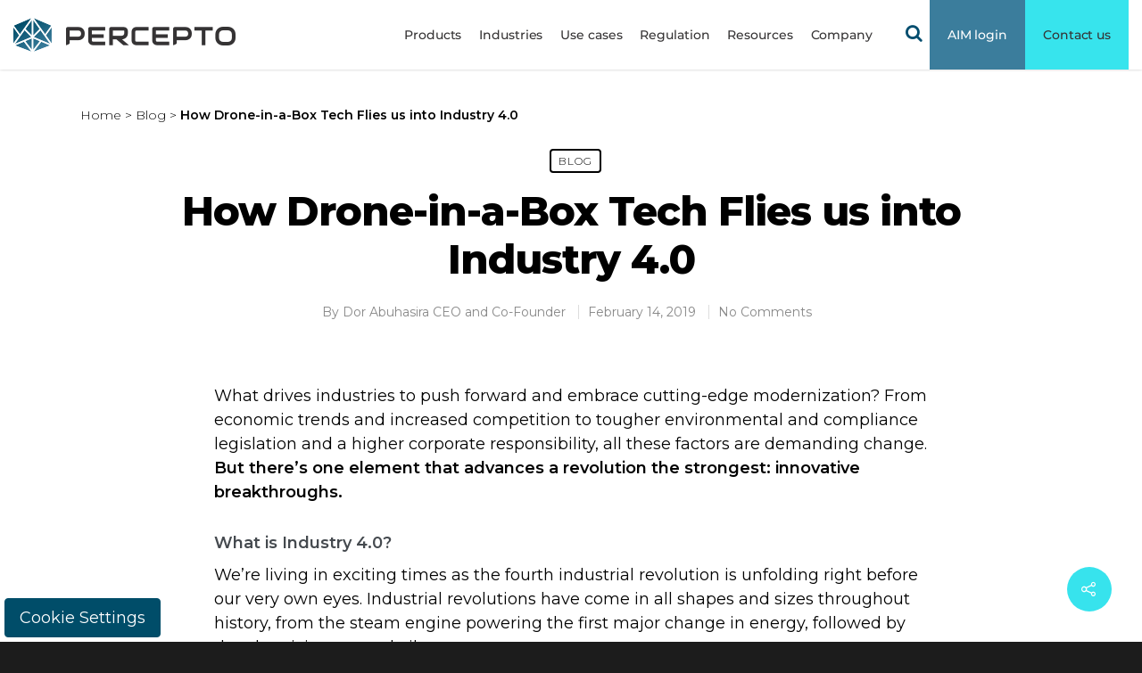

--- FILE ---
content_type: text/html; charset=UTF-8
request_url: https://percepto.co/how-drone-in-box-tech-flies-us-into-industry-4-0/
body_size: 47839
content:
<!doctype html>

<html lang="en-US" class="no-js">
<head>

<!--     <script id="Cookiebot" src="https://consent.cookiebot.com/uc.js" data-cbid="2c7cc80e-d6f3-4ef1-80d9-34aacc2e3803" data-blockingmode="auto" type="text/javascript"></script> -->
<!-- Meta Tags -->
<meta http-equiv="Content-Type" content="text/html; charset=UTF-8" />
	<meta name="viewport" content="width=device-width, initial-scale=1, maximum-scale=1, user-scalable=0" />
	

<!--Shortcut icon-->
    <meta name='robots' content='index, follow, max-image-preview:large, max-snippet:-1, max-video-preview:-1' />
	<style>img:is([sizes="auto" i], [sizes^="auto," i]) { contain-intrinsic-size: 3000px 1500px }</style>
	
	<!-- This site is optimized with the Yoast SEO plugin v21.5 - https://yoast.com/wordpress/plugins/seo/ -->
	<title>How Drone-in-a-Box Tech Flies us into Industry 4.0 - Percepto</title>
	<meta name="description" content="How Drone-in-a-Box Tech Flies us into Industry" />
	<link rel="canonical" href="https://percepto.co/how-drone-in-box-tech-flies-us-into-industry-4-0/" />
	<meta property="og:locale" content="en_US" />
	<meta property="og:type" content="article" />
	<meta property="og:site_name" content="Percepto" />
	<meta property="article:published_time" content="2019-02-14T15:05:18+00:00" />
	<meta property="article:modified_time" content="2022-04-05T11:12:36+00:00" />
	<meta property="og:image" content="https://percepto.co/wp-content/uploads/2019/03/01.jpg" />
	<meta property="og:image:width" content="600" />
	<meta property="og:image:height" content="400" />
	<meta property="og:image:type" content="image/jpeg" />
	<meta name="author" content="Dor Abuhasira CEO and Co-Founder" />
	<meta name="twitter:card" content="summary_large_image" />
	<meta name="twitter:label1" content="Written by" />
	<meta name="twitter:data1" content="Dor Abuhasira CEO and Co-Founder" />
	<meta name="twitter:label2" content="Est. reading time" />
	<meta name="twitter:data2" content="5 minutes" />
	<script type="application/ld+json" class="yoast-schema-graph">{"@context":"https://schema.org","@graph":[{"@type":"Article","@id":"https://percepto.co/how-drone-in-box-tech-flies-us-into-industry-4-0/#article","isPartOf":{"@id":"https://percepto.co/how-drone-in-box-tech-flies-us-into-industry-4-0/"},"author":{"name":"Dor Abuhasira CEO and Co-Founder","@id":"https://percepto.co/#/schema/person/e425610117b28f17fed5f014c648f104"},"headline":"How Drone-in-a-Box Tech Flies us into Industry 4.0","datePublished":"2019-02-14T15:05:18+00:00","dateModified":"2022-04-05T11:12:36+00:00","mainEntityOfPage":{"@id":"https://percepto.co/how-drone-in-box-tech-flies-us-into-industry-4-0/"},"wordCount":1045,"commentCount":0,"publisher":{"@id":"https://percepto.co/#organization"},"image":{"@id":"https://percepto.co/how-drone-in-box-tech-flies-us-into-industry-4-0/#primaryimage"},"thumbnailUrl":"https://percepto.co/wp-content/uploads/2019/03/01.jpg","articleSection":["Blog"],"inLanguage":"en-US","potentialAction":[{"@type":"CommentAction","name":"Comment","target":["https://percepto.co/how-drone-in-box-tech-flies-us-into-industry-4-0/#respond"]}]},{"@type":"WebPage","@id":"https://percepto.co/how-drone-in-box-tech-flies-us-into-industry-4-0/","url":"https://percepto.co/how-drone-in-box-tech-flies-us-into-industry-4-0/","name":"How Drone-in-a-Box Tech Flies us into Industry 4.0 - Percepto","isPartOf":{"@id":"https://percepto.co/#website"},"primaryImageOfPage":{"@id":"https://percepto.co/how-drone-in-box-tech-flies-us-into-industry-4-0/#primaryimage"},"image":{"@id":"https://percepto.co/how-drone-in-box-tech-flies-us-into-industry-4-0/#primaryimage"},"thumbnailUrl":"https://percepto.co/wp-content/uploads/2019/03/01.jpg","datePublished":"2019-02-14T15:05:18+00:00","dateModified":"2022-04-05T11:12:36+00:00","description":"How Drone-in-a-Box Tech Flies us into Industry","breadcrumb":{"@id":"https://percepto.co/how-drone-in-box-tech-flies-us-into-industry-4-0/#breadcrumb"},"inLanguage":"en-US","potentialAction":[{"@type":"ReadAction","target":["https://percepto.co/how-drone-in-box-tech-flies-us-into-industry-4-0/"]}]},{"@type":"ImageObject","inLanguage":"en-US","@id":"https://percepto.co/how-drone-in-box-tech-flies-us-into-industry-4-0/#primaryimage","url":"https://percepto.co/wp-content/uploads/2019/03/01.jpg","contentUrl":"https://percepto.co/wp-content/uploads/2019/03/01.jpg","width":600,"height":400,"caption":"Computer screen"},{"@type":"BreadcrumbList","@id":"https://percepto.co/how-drone-in-box-tech-flies-us-into-industry-4-0/#breadcrumb","itemListElement":[{"@type":"ListItem","position":1,"name":"Home","item":"https://percepto.co/"},{"@type":"ListItem","position":2,"name":"Blog","item":"https://percepto.co/category/blog/"},{"@type":"ListItem","position":3,"name":"How Drone-in-a-Box Tech Flies us into Industry 4.0"}]},{"@type":"WebSite","@id":"https://percepto.co/#website","url":"https://percepto.co/","name":"Percepto","description":"Autonomous Drone Solutions","publisher":{"@id":"https://percepto.co/#organization"},"potentialAction":[{"@type":"SearchAction","target":{"@type":"EntryPoint","urlTemplate":"https://percepto.co/?s={search_term_string}"},"query-input":"required name=search_term_string"}],"inLanguage":"en-US"},{"@type":"Organization","@id":"https://percepto.co/#organization","name":"Percepto Autonomous Solutions","url":"https://percepto.co/","logo":{"@type":"ImageObject","inLanguage":"en-US","@id":"https://percepto.co/#/schema/logo/image/","url":"https://percepto.co/wp-content/uploads/2021/07/percepto-ai-drone-solution-safety-920x533-1.jpeg","contentUrl":"https://percepto.co/wp-content/uploads/2021/07/percepto-ai-drone-solution-safety-920x533-1.jpeg","width":612,"height":355,"caption":"Percepto Autonomous Solutions"},"image":{"@id":"https://percepto.co/#/schema/logo/image/"}},{"@type":"Person","@id":"https://percepto.co/#/schema/person/e425610117b28f17fed5f014c648f104","name":"Dor Abuhasira CEO and Co-Founder","description":"Dor is a deeply knowledgeable commercial robotics industry expert passionate about autonomous technology. Co-founding Percepto in 2014, Dor led the company through tremendous growth and successfully led it to be the market leader of industrial autonomous drones. Following his vision the company created a new market category - autonomous inspection and monitoring solutions. Today, Percepto is the market leader in autonomous inspection and monitoring solutions, powered by robotics.","url":"https://percepto.co/author/dor/"}]}</script>
	<!-- / Yoast SEO plugin. -->


<link rel='dns-prefetch' href='//js.hs-scripts.com' />
<link rel='dns-prefetch' href='//fonts.googleapis.com' />
<link rel="alternate" type="application/rss+xml" title="Percepto &raquo; Feed" href="https://percepto.co/feed/" />
<link rel="alternate" type="application/rss+xml" title="Percepto &raquo; Comments Feed" href="https://percepto.co/comments/feed/" />
<link rel="alternate" type="application/rss+xml" title="Percepto &raquo; How Drone-in-a-Box Tech Flies us into Industry 4.0 Comments Feed" href="https://percepto.co/how-drone-in-box-tech-flies-us-into-industry-4-0/feed/" />
<script type="text/javascript">
/* <![CDATA[ */
window._wpemojiSettings = {"baseUrl":"https:\/\/s.w.org\/images\/core\/emoji\/16.0.1\/72x72\/","ext":".png","svgUrl":"https:\/\/s.w.org\/images\/core\/emoji\/16.0.1\/svg\/","svgExt":".svg","source":{"concatemoji":"https:\/\/percepto.co\/wp-includes\/js\/wp-emoji-release.min.js?ver=6.8.3"}};
/*! This file is auto-generated */
!function(s,n){var o,i,e;function c(e){try{var t={supportTests:e,timestamp:(new Date).valueOf()};sessionStorage.setItem(o,JSON.stringify(t))}catch(e){}}function p(e,t,n){e.clearRect(0,0,e.canvas.width,e.canvas.height),e.fillText(t,0,0);var t=new Uint32Array(e.getImageData(0,0,e.canvas.width,e.canvas.height).data),a=(e.clearRect(0,0,e.canvas.width,e.canvas.height),e.fillText(n,0,0),new Uint32Array(e.getImageData(0,0,e.canvas.width,e.canvas.height).data));return t.every(function(e,t){return e===a[t]})}function u(e,t){e.clearRect(0,0,e.canvas.width,e.canvas.height),e.fillText(t,0,0);for(var n=e.getImageData(16,16,1,1),a=0;a<n.data.length;a++)if(0!==n.data[a])return!1;return!0}function f(e,t,n,a){switch(t){case"flag":return n(e,"\ud83c\udff3\ufe0f\u200d\u26a7\ufe0f","\ud83c\udff3\ufe0f\u200b\u26a7\ufe0f")?!1:!n(e,"\ud83c\udde8\ud83c\uddf6","\ud83c\udde8\u200b\ud83c\uddf6")&&!n(e,"\ud83c\udff4\udb40\udc67\udb40\udc62\udb40\udc65\udb40\udc6e\udb40\udc67\udb40\udc7f","\ud83c\udff4\u200b\udb40\udc67\u200b\udb40\udc62\u200b\udb40\udc65\u200b\udb40\udc6e\u200b\udb40\udc67\u200b\udb40\udc7f");case"emoji":return!a(e,"\ud83e\udedf")}return!1}function g(e,t,n,a){var r="undefined"!=typeof WorkerGlobalScope&&self instanceof WorkerGlobalScope?new OffscreenCanvas(300,150):s.createElement("canvas"),o=r.getContext("2d",{willReadFrequently:!0}),i=(o.textBaseline="top",o.font="600 32px Arial",{});return e.forEach(function(e){i[e]=t(o,e,n,a)}),i}function t(e){var t=s.createElement("script");t.src=e,t.defer=!0,s.head.appendChild(t)}"undefined"!=typeof Promise&&(o="wpEmojiSettingsSupports",i=["flag","emoji"],n.supports={everything:!0,everythingExceptFlag:!0},e=new Promise(function(e){s.addEventListener("DOMContentLoaded",e,{once:!0})}),new Promise(function(t){var n=function(){try{var e=JSON.parse(sessionStorage.getItem(o));if("object"==typeof e&&"number"==typeof e.timestamp&&(new Date).valueOf()<e.timestamp+604800&&"object"==typeof e.supportTests)return e.supportTests}catch(e){}return null}();if(!n){if("undefined"!=typeof Worker&&"undefined"!=typeof OffscreenCanvas&&"undefined"!=typeof URL&&URL.createObjectURL&&"undefined"!=typeof Blob)try{var e="postMessage("+g.toString()+"("+[JSON.stringify(i),f.toString(),p.toString(),u.toString()].join(",")+"));",a=new Blob([e],{type:"text/javascript"}),r=new Worker(URL.createObjectURL(a),{name:"wpTestEmojiSupports"});return void(r.onmessage=function(e){c(n=e.data),r.terminate(),t(n)})}catch(e){}c(n=g(i,f,p,u))}t(n)}).then(function(e){for(var t in e)n.supports[t]=e[t],n.supports.everything=n.supports.everything&&n.supports[t],"flag"!==t&&(n.supports.everythingExceptFlag=n.supports.everythingExceptFlag&&n.supports[t]);n.supports.everythingExceptFlag=n.supports.everythingExceptFlag&&!n.supports.flag,n.DOMReady=!1,n.readyCallback=function(){n.DOMReady=!0}}).then(function(){return e}).then(function(){var e;n.supports.everything||(n.readyCallback(),(e=n.source||{}).concatemoji?t(e.concatemoji):e.wpemoji&&e.twemoji&&(t(e.twemoji),t(e.wpemoji)))}))}((window,document),window._wpemojiSettings);
/* ]]> */
</script>
<style id='wp-emoji-styles-inline-css' type='text/css'>

	img.wp-smiley, img.emoji {
		display: inline !important;
		border: none !important;
		box-shadow: none !important;
		height: 1em !important;
		width: 1em !important;
		margin: 0 0.07em !important;
		vertical-align: -0.1em !important;
		background: none !important;
		padding: 0 !important;
	}
</style>
<link rel='stylesheet' id='wp-block-library-css' href='https://percepto.co/wp-includes/css/dist/block-library/style.min.css?ver=6.8.3' type='text/css' media='all' />
<style id='classic-theme-styles-inline-css' type='text/css'>
/*! This file is auto-generated */
.wp-block-button__link{color:#fff;background-color:#32373c;border-radius:9999px;box-shadow:none;text-decoration:none;padding:calc(.667em + 2px) calc(1.333em + 2px);font-size:1.125em}.wp-block-file__button{background:#32373c;color:#fff;text-decoration:none}
</style>
<style id='global-styles-inline-css' type='text/css'>
:root{--wp--preset--aspect-ratio--square: 1;--wp--preset--aspect-ratio--4-3: 4/3;--wp--preset--aspect-ratio--3-4: 3/4;--wp--preset--aspect-ratio--3-2: 3/2;--wp--preset--aspect-ratio--2-3: 2/3;--wp--preset--aspect-ratio--16-9: 16/9;--wp--preset--aspect-ratio--9-16: 9/16;--wp--preset--color--black: #000000;--wp--preset--color--cyan-bluish-gray: #abb8c3;--wp--preset--color--white: #ffffff;--wp--preset--color--pale-pink: #f78da7;--wp--preset--color--vivid-red: #cf2e2e;--wp--preset--color--luminous-vivid-orange: #ff6900;--wp--preset--color--luminous-vivid-amber: #fcb900;--wp--preset--color--light-green-cyan: #7bdcb5;--wp--preset--color--vivid-green-cyan: #00d084;--wp--preset--color--pale-cyan-blue: #8ed1fc;--wp--preset--color--vivid-cyan-blue: #0693e3;--wp--preset--color--vivid-purple: #9b51e0;--wp--preset--gradient--vivid-cyan-blue-to-vivid-purple: linear-gradient(135deg,rgba(6,147,227,1) 0%,rgb(155,81,224) 100%);--wp--preset--gradient--light-green-cyan-to-vivid-green-cyan: linear-gradient(135deg,rgb(122,220,180) 0%,rgb(0,208,130) 100%);--wp--preset--gradient--luminous-vivid-amber-to-luminous-vivid-orange: linear-gradient(135deg,rgba(252,185,0,1) 0%,rgba(255,105,0,1) 100%);--wp--preset--gradient--luminous-vivid-orange-to-vivid-red: linear-gradient(135deg,rgba(255,105,0,1) 0%,rgb(207,46,46) 100%);--wp--preset--gradient--very-light-gray-to-cyan-bluish-gray: linear-gradient(135deg,rgb(238,238,238) 0%,rgb(169,184,195) 100%);--wp--preset--gradient--cool-to-warm-spectrum: linear-gradient(135deg,rgb(74,234,220) 0%,rgb(151,120,209) 20%,rgb(207,42,186) 40%,rgb(238,44,130) 60%,rgb(251,105,98) 80%,rgb(254,248,76) 100%);--wp--preset--gradient--blush-light-purple: linear-gradient(135deg,rgb(255,206,236) 0%,rgb(152,150,240) 100%);--wp--preset--gradient--blush-bordeaux: linear-gradient(135deg,rgb(254,205,165) 0%,rgb(254,45,45) 50%,rgb(107,0,62) 100%);--wp--preset--gradient--luminous-dusk: linear-gradient(135deg,rgb(255,203,112) 0%,rgb(199,81,192) 50%,rgb(65,88,208) 100%);--wp--preset--gradient--pale-ocean: linear-gradient(135deg,rgb(255,245,203) 0%,rgb(182,227,212) 50%,rgb(51,167,181) 100%);--wp--preset--gradient--electric-grass: linear-gradient(135deg,rgb(202,248,128) 0%,rgb(113,206,126) 100%);--wp--preset--gradient--midnight: linear-gradient(135deg,rgb(2,3,129) 0%,rgb(40,116,252) 100%);--wp--preset--font-size--small: 13px;--wp--preset--font-size--medium: 20px;--wp--preset--font-size--large: 36px;--wp--preset--font-size--x-large: 42px;--wp--preset--spacing--20: 0.44rem;--wp--preset--spacing--30: 0.67rem;--wp--preset--spacing--40: 1rem;--wp--preset--spacing--50: 1.5rem;--wp--preset--spacing--60: 2.25rem;--wp--preset--spacing--70: 3.38rem;--wp--preset--spacing--80: 5.06rem;--wp--preset--shadow--natural: 6px 6px 9px rgba(0, 0, 0, 0.2);--wp--preset--shadow--deep: 12px 12px 50px rgba(0, 0, 0, 0.4);--wp--preset--shadow--sharp: 6px 6px 0px rgba(0, 0, 0, 0.2);--wp--preset--shadow--outlined: 6px 6px 0px -3px rgba(255, 255, 255, 1), 6px 6px rgba(0, 0, 0, 1);--wp--preset--shadow--crisp: 6px 6px 0px rgba(0, 0, 0, 1);}:where(.is-layout-flex){gap: 0.5em;}:where(.is-layout-grid){gap: 0.5em;}body .is-layout-flex{display: flex;}.is-layout-flex{flex-wrap: wrap;align-items: center;}.is-layout-flex > :is(*, div){margin: 0;}body .is-layout-grid{display: grid;}.is-layout-grid > :is(*, div){margin: 0;}:where(.wp-block-columns.is-layout-flex){gap: 2em;}:where(.wp-block-columns.is-layout-grid){gap: 2em;}:where(.wp-block-post-template.is-layout-flex){gap: 1.25em;}:where(.wp-block-post-template.is-layout-grid){gap: 1.25em;}.has-black-color{color: var(--wp--preset--color--black) !important;}.has-cyan-bluish-gray-color{color: var(--wp--preset--color--cyan-bluish-gray) !important;}.has-white-color{color: var(--wp--preset--color--white) !important;}.has-pale-pink-color{color: var(--wp--preset--color--pale-pink) !important;}.has-vivid-red-color{color: var(--wp--preset--color--vivid-red) !important;}.has-luminous-vivid-orange-color{color: var(--wp--preset--color--luminous-vivid-orange) !important;}.has-luminous-vivid-amber-color{color: var(--wp--preset--color--luminous-vivid-amber) !important;}.has-light-green-cyan-color{color: var(--wp--preset--color--light-green-cyan) !important;}.has-vivid-green-cyan-color{color: var(--wp--preset--color--vivid-green-cyan) !important;}.has-pale-cyan-blue-color{color: var(--wp--preset--color--pale-cyan-blue) !important;}.has-vivid-cyan-blue-color{color: var(--wp--preset--color--vivid-cyan-blue) !important;}.has-vivid-purple-color{color: var(--wp--preset--color--vivid-purple) !important;}.has-black-background-color{background-color: var(--wp--preset--color--black) !important;}.has-cyan-bluish-gray-background-color{background-color: var(--wp--preset--color--cyan-bluish-gray) !important;}.has-white-background-color{background-color: var(--wp--preset--color--white) !important;}.has-pale-pink-background-color{background-color: var(--wp--preset--color--pale-pink) !important;}.has-vivid-red-background-color{background-color: var(--wp--preset--color--vivid-red) !important;}.has-luminous-vivid-orange-background-color{background-color: var(--wp--preset--color--luminous-vivid-orange) !important;}.has-luminous-vivid-amber-background-color{background-color: var(--wp--preset--color--luminous-vivid-amber) !important;}.has-light-green-cyan-background-color{background-color: var(--wp--preset--color--light-green-cyan) !important;}.has-vivid-green-cyan-background-color{background-color: var(--wp--preset--color--vivid-green-cyan) !important;}.has-pale-cyan-blue-background-color{background-color: var(--wp--preset--color--pale-cyan-blue) !important;}.has-vivid-cyan-blue-background-color{background-color: var(--wp--preset--color--vivid-cyan-blue) !important;}.has-vivid-purple-background-color{background-color: var(--wp--preset--color--vivid-purple) !important;}.has-black-border-color{border-color: var(--wp--preset--color--black) !important;}.has-cyan-bluish-gray-border-color{border-color: var(--wp--preset--color--cyan-bluish-gray) !important;}.has-white-border-color{border-color: var(--wp--preset--color--white) !important;}.has-pale-pink-border-color{border-color: var(--wp--preset--color--pale-pink) !important;}.has-vivid-red-border-color{border-color: var(--wp--preset--color--vivid-red) !important;}.has-luminous-vivid-orange-border-color{border-color: var(--wp--preset--color--luminous-vivid-orange) !important;}.has-luminous-vivid-amber-border-color{border-color: var(--wp--preset--color--luminous-vivid-amber) !important;}.has-light-green-cyan-border-color{border-color: var(--wp--preset--color--light-green-cyan) !important;}.has-vivid-green-cyan-border-color{border-color: var(--wp--preset--color--vivid-green-cyan) !important;}.has-pale-cyan-blue-border-color{border-color: var(--wp--preset--color--pale-cyan-blue) !important;}.has-vivid-cyan-blue-border-color{border-color: var(--wp--preset--color--vivid-cyan-blue) !important;}.has-vivid-purple-border-color{border-color: var(--wp--preset--color--vivid-purple) !important;}.has-vivid-cyan-blue-to-vivid-purple-gradient-background{background: var(--wp--preset--gradient--vivid-cyan-blue-to-vivid-purple) !important;}.has-light-green-cyan-to-vivid-green-cyan-gradient-background{background: var(--wp--preset--gradient--light-green-cyan-to-vivid-green-cyan) !important;}.has-luminous-vivid-amber-to-luminous-vivid-orange-gradient-background{background: var(--wp--preset--gradient--luminous-vivid-amber-to-luminous-vivid-orange) !important;}.has-luminous-vivid-orange-to-vivid-red-gradient-background{background: var(--wp--preset--gradient--luminous-vivid-orange-to-vivid-red) !important;}.has-very-light-gray-to-cyan-bluish-gray-gradient-background{background: var(--wp--preset--gradient--very-light-gray-to-cyan-bluish-gray) !important;}.has-cool-to-warm-spectrum-gradient-background{background: var(--wp--preset--gradient--cool-to-warm-spectrum) !important;}.has-blush-light-purple-gradient-background{background: var(--wp--preset--gradient--blush-light-purple) !important;}.has-blush-bordeaux-gradient-background{background: var(--wp--preset--gradient--blush-bordeaux) !important;}.has-luminous-dusk-gradient-background{background: var(--wp--preset--gradient--luminous-dusk) !important;}.has-pale-ocean-gradient-background{background: var(--wp--preset--gradient--pale-ocean) !important;}.has-electric-grass-gradient-background{background: var(--wp--preset--gradient--electric-grass) !important;}.has-midnight-gradient-background{background: var(--wp--preset--gradient--midnight) !important;}.has-small-font-size{font-size: var(--wp--preset--font-size--small) !important;}.has-medium-font-size{font-size: var(--wp--preset--font-size--medium) !important;}.has-large-font-size{font-size: var(--wp--preset--font-size--large) !important;}.has-x-large-font-size{font-size: var(--wp--preset--font-size--x-large) !important;}
:where(.wp-block-post-template.is-layout-flex){gap: 1.25em;}:where(.wp-block-post-template.is-layout-grid){gap: 1.25em;}
:where(.wp-block-columns.is-layout-flex){gap: 2em;}:where(.wp-block-columns.is-layout-grid){gap: 2em;}
:root :where(.wp-block-pullquote){font-size: 1.5em;line-height: 1.6;}
</style>
<link rel='stylesheet' id='contact-form-7-css' href='https://percepto.co/wp-content/plugins/contact-form-7/includes/css/styles.css?ver=5.8.2' type='text/css' media='all' />
<link rel='stylesheet' id='image-hover-effects-css-css' href='https://percepto.co/wp-content/plugins/mega-addons-for-visual-composer-pro/css/ihover.css?ver=6.8.3' type='text/css' media='all' />
<link rel='stylesheet' id='style-css-css' href='https://percepto.co/wp-content/plugins/mega-addons-for-visual-composer-pro/css/style.css?ver=6.8.3' type='text/css' media='all' />
<link rel='stylesheet' id='font-awesome-latest-css' href='https://percepto.co/wp-content/plugins/mega-addons-for-visual-composer-pro/css/font-awesome/css/all.css?ver=6.8.3' type='text/css' media='all' />
<link rel='stylesheet' id='rs-plugin-settings-css' href='https://percepto.co/wp-content/plugins/revslider/public/assets/css/settings.css?ver=5.4.8.3' type='text/css' media='all' />
<style id='rs-plugin-settings-inline-css' type='text/css'>
#rs-demo-id {}
</style>
<link rel='stylesheet' id='wp-svg-icon-front-end-styles-css' href='https://percepto.co/wp-content/plugins/svg-vector-icons-pro/public/../public/css/wordpress-svg-frontend-style.min.css?ver=6.8.3' type='text/css' media='all' />
<link rel='stylesheet' id='default-icon-styles-css' href='https://percepto.co/wp-content/plugins/svg-vector-icons-pro/public/../admin/css/wordpress-svg-icon-plugin-style.min.css?ver=6.8.3' type='text/css' media='all' />
<link rel='stylesheet' id='wp_svg_custom_pack_style-css' href='https://percepto.co/wp-content/uploads/wp-svg-icons/custom-pack/style.css?ver=6.8.3' type='text/css' media='all' />
<link rel='stylesheet' id='ppress-frontend-css' href='https://percepto.co/wp-content/plugins/wp-user-avatar/assets/css/frontend.min.css?ver=4.13.4' type='text/css' media='all' />
<link rel='stylesheet' id='ppress-flatpickr-css' href='https://percepto.co/wp-content/plugins/wp-user-avatar/assets/flatpickr/flatpickr.min.css?ver=4.13.4' type='text/css' media='all' />
<link rel='stylesheet' id='ppress-select2-css' href='https://percepto.co/wp-content/plugins/wp-user-avatar/assets/select2/select2.min.css?ver=6.8.3' type='text/css' media='all' />
<link rel='stylesheet' id='rgs-css' href='https://percepto.co/wp-content/themes/salient/css/rgs.css?ver=10.4.17' type='text/css' media='all' />
<link rel='stylesheet' id='font-awesome-css' href='https://percepto.co/wp-content/themes/salient/css/font-awesome.min.css?ver=4.6.4' type='text/css' media='all' />
<link rel='stylesheet' id='main-styles-css' href='https://percepto.co/wp-content/themes/salient/style.css?ver=10.4.17' type='text/css' media='all' />
<style id='main-styles-inline-css' type='text/css'>
html:not(.page-trans-loaded) { background-color: #ffffff; }
</style>
<link rel='stylesheet' id='fancyBox-css' href='https://percepto.co/wp-content/themes/salient/css/jquery.fancybox.css?ver=9.0' type='text/css' media='all' />
<!--[if lt IE 9]>
<link rel='stylesheet' id='nectar-ie8-css' href='https://percepto.co/wp-content/themes/salient/css/ie8.css?ver=6.8.3' type='text/css' media='all' />
<![endif]-->
<link rel='stylesheet' id='responsive-css' href='https://percepto.co/wp-content/themes/salient/css/responsive.css?ver=10.4.17' type='text/css' media='all' />
<link rel='stylesheet' id='skin-material-css' href='https://percepto.co/wp-content/themes/salient/css/skin-material.css?ver=10.4.17' type='text/css' media='all' />
<link rel='stylesheet' id='bsf-Defaults-css' href='https://percepto.co/wp-content/uploads/smile_fonts/Defaults/Defaults.css?ver=6.8.3' type='text/css' media='all' />
<link rel='stylesheet' id='bsf-icomoon-css' href='https://percepto.co/wp-content/uploads/smile_fonts/icomoon/icomoon.css?ver=6.8.3' type='text/css' media='all' />
<link rel='stylesheet' id='redux-google-fonts-salient_redux-css' href='https://fonts.googleapis.com/css?family=Montserrat%3A500%2C300%2C800%2C600%2C400%2C200%7CArchivo%3A400&#038;subset=latin&#038;ver=1706132771' type='text/css' media='all' />
<script type="text/javascript" src="https://percepto.co/wp-includes/js/jquery/jquery.min.js?ver=3.7.1" id="jquery-core-js"></script>
<script type="text/javascript" src="https://percepto.co/wp-includes/js/jquery/jquery-migrate.min.js?ver=3.4.1" id="jquery-migrate-js"></script>
<script type="text/javascript" src="https://percepto.co/wp-content/plugins/wp-user-avatar/assets/flatpickr/flatpickr.min.js?ver=4.13.4" id="ppress-flatpickr-js"></script>
<script type="text/javascript" src="https://percepto.co/wp-content/plugins/wp-user-avatar/assets/select2/select2.min.js?ver=4.13.4" id="ppress-select2-js"></script>
<link rel="https://api.w.org/" href="https://percepto.co/wp-json/" /><link rel="alternate" title="JSON" type="application/json" href="https://percepto.co/wp-json/wp/v2/posts/809" /><link rel="EditURI" type="application/rsd+xml" title="RSD" href="https://percepto.co/xmlrpc.php?rsd" />
<link rel='shortlink' href='https://percepto.co/?p=809' />
<link rel="alternate" title="oEmbed (JSON)" type="application/json+oembed" href="https://percepto.co/wp-json/oembed/1.0/embed?url=https%3A%2F%2Fpercepto.co%2Fhow-drone-in-box-tech-flies-us-into-industry-4-0%2F" />
<link rel="alternate" title="oEmbed (XML)" type="text/xml+oembed" href="https://percepto.co/wp-json/oembed/1.0/embed?url=https%3A%2F%2Fpercepto.co%2Fhow-drone-in-box-tech-flies-us-into-industry-4-0%2F&#038;format=xml" />
<!-- start Simple Custom CSS and JS -->
<script type="text/javascript">
const checkSearchSection = setInterval(function(){
    if(document.querySelector('.section-search-result')){
        clearInterval(checkSearchSection);
        document.querySelector('body.search #ajax-loading-screen').classList.add('hide-loading');
    }
});

</script>
<!-- end Simple Custom CSS and JS -->
<!-- start Simple Custom CSS and JS -->
<script type="text/javascript">
//Default pop-up | pop-up for video
jQuery(document).ready(function () {
	
	function addDataAttr(el, modalId){
    jQuery(el).each(function () {
        jQuery(this).attr('data-modal', `#${modalId}`);
    });
}

addDataAttr('.card-modal-1', 'card-modal-1');
addDataAttr('.card-modal-2', 'card-modal-2');
addDataAttr('.card-modal-3', 'card-modal-3');
addDataAttr('.card-modal-4', 'card-modal-4');
addDataAttr('.card-modal-5', 'card-modal-5');
addDataAttr('.card-modal-6', 'card-modal-6');
addDataAttr('.card-modal-7', 'card-modal-7');
addDataAttr('.card-modal-8', 'card-modal-8');
addDataAttr('.card-modal-9', 'card-modal-9');
addDataAttr('.card-modal-10', 'card-modal-10');
addDataAttr('.case-modal-1', 'case-modal-1');
addDataAttr('.book-modal-1', 'book-modal-1');
addDataAttr('.book-modal-2', 'book-modal-2');
addDataAttr('.tech-modal-1', 'tech-modal-1');
addDataAttr('.page-modal-1', 'page-modal-1');
addDataAttr('.page-modal-2', 'page-modal-2');
addDataAttr('.page-modal-3', 'page-modal-3');

jQuery('.brochure-modal').each(function(){
    jQuery(this).attr('data-modal', '#modal-form-brochure');
    jQuery('.brochure-modal').on('click', function(){
        if(jQuery(this).hasClass('downloadBtn')){
            jQuery('#modal-form-brochure').addClass('modal-style-2')
        }
    });
});
	
jQuery('.modal-form-brochure-2').each(function(){
    jQuery(this).attr('data-modal', '#modal-form-brochure-2');
    jQuery('.modal-form-brochure-2').on('click', function(){
        if(jQuery(this).hasClass('downloadBtn')){
            jQuery('#modal-form-brochure-2').addClass('modal-style-2')
        }
    });
});
	
jQuery('.modal-form-brochure-3').each(function(){
    jQuery(this).attr('data-modal', '#modal-form-brochure-3');
    jQuery('.modal-form-brochure-3').on('click', function(){
        if(jQuery(this).hasClass('downloadBtn')){
            jQuery('#modal-form-brochure-3').addClass('modal-style-2')
        }
    });
});
	
	
// jQuery('.brochure-modal-2').each(function(){
//     jQuery(this).attr('data-modal', '#modal-form-brochure-2')
// });

	
	
    jQuery(".modal").css("display", "block");

    jQuery(".modal-content").click((e) => e.stopPropagation());

    jQuery(".modal").click(function (e) {
        hideModal(jQuery(this));

        jQuery(".video-modal .modal-video").html('<div id="modal-video-iframe"></div>');
    });

    jQuery(".modal-close, .js-modal-close").click(function (e) {
        e.preventDefault();

        hideModal(jQuery(this).closest(".modal"));

        jQuery(".video-modal .modal-video").html('<div id="modal-video-iframe"></div>');
    });

    jQuery("[data-modal]").click(function (e) {
        e.preventDefault();
        e.stopPropagation();

        hideModal(".modal");

        jQuery('.modal-content').each(function () {
            if (jQuery(this).height() > window.innerHeight) {
                jQuery(this).parent().addClass('content');
            }
        });


        if (jQuery(this).data("modal-tab") != undefined) {
            goToTab(jQuery(this).data("modal-tab"));
        }

        showModal(jQuery(this).data("modal"));
    });

    jQuery("[data-video-modal]").click(function (e) {
        e.preventDefault();
        e.stopPropagation();

        let videoId = jQuery(this).data("video-modal");
        let videoType = jQuery(this).data("video-type");

        if (videoType == "youtube") {
            jQuery("#modal-video-iframe")
                .removeClass("vimeo youtube")
                .addClass("youtube")
                .append('<div class="video-iframe" id="' + videoId + '"></div>');
            createVideo(videoId, videoId);
        } else if (videoType == "vimeo") {
            jQuery("#modal-video-iframe")
                .removeClass("vimeo youtube")
                .addClass("vimeo")
                .html(
                    '<iframe class="video-iframe" allow="autoplay" src="https://player.vimeo.com/video/' +
                    videoId +
                    '?playsinline=1&autoplay=1&transparent=1&app_id=122963">'
                );
        } else if (videoType == "mp4" || videoType == "drive") {
            jQuery("#modal-video-iframe")
                .removeClass("vimeo youtube")
                .addClass("video")
                .html(`
                        <video controls autoplay playisline>
                            <source src="jQuery{videoId}">
                        </video>   
                    `);
        }


        hideModal(".modal");

        showModal("#video-modal");
    });

    var player;
    function createVideo(videoBlockId, videoId) {
        player = new YT.Player(videoBlockId, {
            videoId: videoId,
            playerVars: {
                autohide: 1,
                showinfo: 0,
                rel: 0,
                loop: 1,
                playsinline: 1,
                fs: 1,
                allowsInlineMediaPlayback: true,
            },
            events: {
                onReady: function (e) {
                    // e.target.mute();
                    // if (jQuery(window).width() > 991) {
                    setTimeout(function () {
                        e.target.playVideo();
                    }, 200);
                    // }
                },
            },
        });
    }
});


function showModal(modal) {
    jQuery(modal).addClass("visible");
    jQuery("body").addClass("active")
}

function hideModal(modal) {
    jQuery(modal).removeClass("visible");
    jQuery("body").removeClass("active")
}</script>
<!-- end Simple Custom CSS and JS -->
<!-- start Simple Custom CSS and JS -->
<script type="text/javascript">
jQuery(document).ready(function() {
        jQuery('.social li:last()').html('<a href="/privacy-policy/" style="font-size: 14px; position: absolute; right: 0;">Privacy Policy</a>');
   		jQuery('.social li:last()').before(`
			<li class="standart-icons">
                <img src="/wp-content/uploads/2023/07/ISO-1.png" alt="">
                <img src="/wp-content/uploads/2023/07/aicpa-soc2-1-1.webp" alt="">
            </li>
		`);
  
      if(jQuery(window).width() <= 650){
          jQuery('#nav_menu-2').append(jQuery('#footer-social-icon .social').clone().addClass('social-navigation'));
      }
	
jQuery('.percepto-air-max').each(function(index, item){
    let linkCard = jQuery(item).find('.wpb_wrapper > h3 > a').attr('href');
    let parentItem = jQuery(item).closest('.percepto_drone_box_item');

    jQuery(parentItem).append(`<a class="drone-box-link" href="${linkCard}"></a>`)
});
	
jQuery(document).on('click', '#hs_show_banner_button', function(){
    jQuery('#hs-eu-cookie-confirmation').toggle();
});
  
});</script>
<!-- end Simple Custom CSS and JS -->
<!-- start Simple Custom CSS and JS -->
<script type="text/javascript">
jQuery(document).ready(function( $ ){
  setTimeout(function(){
    var crndata = jQuery('#ajax-content-wrap > div.nectar-social-sharing-fixed > div > a:nth-child(4)').attr('href')
    var CurrentBrowseurl = document.location.href;  

    jQuery('#ajax-content-wrap > div.nectar-social-sharing-fixed > div > a:nth-child(4)').attr('href', crndata+'?&body=URL: '+CurrentBrowseurl);  

  },2000);

});



</script>
<!-- end Simple Custom CSS and JS -->
<!-- start Simple Custom CSS and JS -->
<script type="text/javascript">
/* Default comment here */ 

jQuery(document).ready(function( $ ){
   
jQuery('.nectar-social').append('<a class="nectar-sharing" href="#!" title="Share this" onclick="Copy();"> <i class="fa fa-link"></i> </a>')
jQuery('.nectar-social').append('<a class="nectar-sharing" href="mailto:info@percepto.co" title="Share this"> <i class="fa fa-envelope"></i> </a>')



});


function Copy() {
    var dummy = document.createElement('input'),
        text = window.location.href;
    document.body.appendChild(dummy);
    dummy.value = text;
    dummy.select();
    document.execCommand('copy');
    document.body.removeChild(dummy);
}</script>
<!-- end Simple Custom CSS and JS -->
<!-- start Simple Custom CSS and JS -->
<script type="text/javascript">

jQuery(document).ready(function(){
	jQuery('#ajax-loading-screen').hide();
});

</script>
<!-- end Simple Custom CSS and JS -->
<!-- start Simple Custom CSS and JS -->
<style type="text/css">
body.search #ajax-loading-screen .loading-icon{
	opacity:1 !important;	
}

body.search #ajax-loading-screen{
	opacity:1 !important;
	display:block !important;
	transition:all .4s linear;
}
body.search #ajax-loading-screen.hide-loading{
	opacity:0 !important;
	pointer-events:none !important;
}

.section-search-result {
    padding-bottom: 100px;
}

.section-search-result .section-search-result__title {
    width: 100%;
    min-height: 420px;
    display: flex;
    align-items: center;
    justify-content: center;
    padding: 50px;
    background: url(/wp-content/uploads/2024/01/Autonomous-inspection-bg.webp) no-repeat center/cover;
}

.section-search-result .section-search-result__title h1 {
    font-weight: 700;
    line-height: 1.05;
    font-size: 60px;
    color: #FFF;
    text-align: center;
    max-width: 900px;
    margin: 0 auto;
}

.section-search-result .section-search-result__list {
    padding: 50px 0;
}

.section-search-result .wrap_post_search {
    position: relative;
    z-index: 2;
    border-radius: 12px;
    background: #FFF;
    box-shadow: 0px 7px 62px -19px rgba(37, 73, 94, 0.20);
    padding: 48px 60px;
    overflow: hidden;
    transition: all .3s linear;
}

.section-search-result .wrap_post_search:not(:first-child) {
    margin-top: 10px;
}

.section-search-result .wrap_post_search:hover {
    transform: scale(1.02);
    box-shadow: 0px 7px 100px -19px rgba(37, 73, 94, 0.20);
}

.section-search-result .wrap_post_search:hover h2 {
    color: #004d6e;
}

.section-search-result .wrap_post_search a {
    position: absolute;
    top: 0;
    left: 0;
    width: 100%;
    height: 100%;
    z-index: 3;
}

.section-search-result .wrap_post_search h2 {
    font-weight: 700;
    line-height: 1.4;
    font-size: 27px;
    color: #121212;
    margin-bottom: 20px;
    transition: all .3s linear;
}

.section-search-result .wrap_post_search p {
    font-weight: 400;
    line-height: 1.5;
    font-size: 20px;
    color: #666C77;
}

.section-search-result__pagination section {}

.section-search-result__pagination .nav-links {
    display: flex;
    align-items: center;
    justify-content: center;
    gap: 3px;
}

.section-search-result__pagination .page-numbers {
    width: 48px;
    height: 48px;
    display: flex;
    align-items: center;
    justify-content: center;
    cursor: pointer;

    font-weight: 400;
    font-size: 16px;
    color: #000;
    text-align: center;

    background-color: transparent;
    border-radius: 3px;
    overflow: hidden;
    transition: all .3s linear;
}


.section-search-result__pagination .page-numbers:hover,
.section-search-result__pagination .page-numbers.current {
    background-color: #004d6e;
    color: #fff;
}

.section-search-result__pagination .next.page-numbers,
.section-search-result__pagination .prev.page-numbers {
    font-size: 0;
}

.section-search-result__pagination .next.page-numbers:hover,
.section-search-result__pagination .prev.page-numbers:hover {
    background-color: #EDEDED;
}

.section-search-result__pagination .next.page-numbers::before {
    content: "";
    position: absolute;
    width: 7px;
    height: 11px;
    background-image: url("data:image/svg+xml,%3Csvg xmlns='http://www.w3.org/2000/svg' width='7' height='11' fill='none'%3E%3Cpath fill='%23000' d='M0 .667.755 0 7 5.5.755 11 0 10.337 5.487 5.5 0 .667Z'/%3E%3C/svg%3E");
    background-repeat: no-repeat;
    background-position: center;
    background-size: contain;
}


.section-search-result__pagination .prev.page-numbers::before {
    content: "";
    position: absolute;
    width: 7px;
    height: 11px;
    background-repeat: no-repeat;
    background-image: url("data:image/svg+xml,%3Csvg xmlns='http://www.w3.org/2000/svg' width='7' height='11' fill='none'%3E%3Cpath fill='%23000' d='M7 .667 6.245 0 0 5.5 6.245 11 7 10.337 1.513 5.5 7 .667Z'/%3E%3C/svg%3E");
    background-position: center;
    background-size: contain;
}

@media screen and (max-width:991px) {
    .section-search-result {
        padding-bottom: 50px;
    }

    .section-search-result .section-search-result__title {
        min-height: 300px;
        padding: 30px;
    }

    .section-search-result .section-search-result__title h1 {
        font-size: 28px;
        max-width: 100%;
    }

    .section-search-result .section-search-result__list {
        padding: 30px 0;
    }

    .section-search-result .wrap_post_search {
        padding: 50px 30px;
    }


    .section-search-result .wrap_post_search h2 {
        font-size: 21px;
        margin-bottom: 25px;
    }

    .section-search-result .wrap_post_search p {
        font-size: 16px;
    }

    .section-search-result__pagination .nav-links {
        display: flex;
        align-items: center;
        justify-content: center;
        gap: 3px;
    }
}


.section-search-result .section-search-result__wrapper {
    padding-top: 100px;
}

.section-search-result .section-search-result__message {
    width: 100%;
    max-width: 900px;
    margin: 0 auto;
    text-align: center;

    font-size: 25px;
    line-height: 1.4;
    font-weight: 700;
    color: #004d6e;
}

.section-search-result__form {
    width: 100%;
    max-width: 700px;
    margin: 0 auto;
}

.section-search-result__form form {
    width: 100%;
    display: flex;
    flex-direction: column;
    justify-content: center;
    align-items: center;
}

.section-search-result__form form button {
    margin-top: 30px;
}

.section-search-result__form form button .icon-search {
    display: none;
}

@media screen and (max-width:991px) {
    .section-search-result .section-search-result__wrapper {
        padding: 50px 20px 0;
    }

    .section-search-result .section-search-result__message {
        max-width: 100%;
        font-size: 20px;
    }

    .section-search-result__form {
        max-width: 100%;
    }

    .section-search-result__form form button {
        margin-top: 15px;
    }
}</style>
<!-- end Simple Custom CSS and JS -->
<!-- start Simple Custom CSS and JS -->
<style type="text/css">
.hbspt-form .fa-file-pdf:before{
	display:none !important;
}
.hbspt-form .submitted-message a{
	font-size:20px !important;
	margin-left: 0px !important;
}

@media only screen and (max-width: 690px){
	.hbspt-form .submitted-message a{
		font-size:18px !important;
	}
}
</style>
<!-- end Simple Custom CSS and JS -->
<!-- start Simple Custom CSS and JS -->
<style type="text/css">
    body.active {
        overflow: hidden !important;
    }

    .modal {
        position: fixed;
        top: 0;
        left: 0;
        width: 100%;
        height: 100vh;
        background-color: rgba(0, 0, 0, 0.6);
        z-index: 99999;
        opacity: 0;
        pointer-events: none;
        -webkit-transition: all 0.4s linear;
        transition: all 0.4s linear;
    }

    .modal.visible {
        opacity: 1;
        pointer-events: all;
    }

    .modal.visible .modal-dialog .modal-content {
        opacity: 1;
        -webkit-transform: scale(1);
        transform: scale(1);
    }

    .modal.video-modal .modal-dialog .modal-content {
        background-color: #000;
    }

    .modal .modal-dialog {
        width: 100%;
        height: 100%;
        overflow-y: auto;
        overflow-x: hidden;
        padding: 30px;
        display: -webkit-box;
        display: -ms-flexbox;
        display: flex;
        -webkit-box-align: center;
        -ms-flex-align: center;
        align-items: center;
        -webkit-box-pack: center;
        -ms-flex-pack: center;
        justify-content: center;
    }

    .modal .modal-dialog.content {
        display: block;
    }

    .modal .modal-dialog.content .modal-content {
        margin: 0 auto;
    }

    .modal .modal-dialog .modal-content {
        width: 100%;
        max-width: 1100px;
        min-height: 450px;
        background-color: #fff;
        position: relative;
        z-index: 2;
        -webkit-transition: all 0.4s linear;
        transition: all 0.4s linear;
        opacity: 0;
        -webkit-transform: scale(0);
        transform: scale(0);
    }

.modal.video-modal .modal-dialog .modal-content{
	height: 450px;
	min-height: 1px;
}

@media screen and (max-width: 768px) {
  .modal.video-modal .modal-dialog .modal-content {
    height: 350px;
  }
}

.modal.video-modal .modal-dialog .modal-content .modal-close{
  width: 30px;
  height: 30px;
  top: auto;
  right: 0;
  left: auto;
  bottom: calc(100% + 15px);
}

    .modal .modal-dialog .modal-content .modal-close {
        position: absolute;
        z-index: 3;
        width: 40px;
        height: 40px;
        top: 5px;
        right: 5px;
        left: auto;
        bottom: auto;
        cursor: pointer;
        display: -webkit-box;
        display: -ms-flexbox;
        display: flex;
        -webkit-box-align: center;
        -ms-flex-align: center;
        align-items: center;
        -webkit-box-pack: center;
        -ms-flex-pack: center;
        justify-content: center;
        background: transparent;
        border: none;
    }

    .modal .modal-dialog .modal-content .modal-close::before,
    .modal .modal-dialog .modal-content .modal-close::after {
        content: "";
        position: absolute;
        width: 100%;
        height: 2px;
        background-color: #fff;
    }

    .modal .modal-dialog .modal-content .modal-close::before {
        -webkit-transform: rotate(45deg);
        transform: rotate(45deg);
    }

    .modal .modal-dialog .modal-content .modal-close::after {
        -webkit-transform: rotate(-45deg);
        transform: rotate(-45deg);
    }

    .modal .modal-dialog .modal-video {
        width: 100%;
        height: 100%;
    }

    .modal .modal-dialog .modal-video #modal-video-iframe {
        width: 100%;
        height: 100%;
    }

    .modal .modal-dialog .modal-video iframe {
        width: 100%;
        height: 100%;
        border: none;
    }

    .modal .modal-dialog .modal-video video {
        width: 100%;
        height: 100%;
        -o-object-fit: cover;
        object-fit: cover;
    }

    @media screen and (max-width: 768px) {
        .modal .modal-dialog {
            padding: 30px;
        }

        .modal .modal-dialog .modal-content {
            max-width: 1100px;
            min-height: 500px;
        }

        .modal .modal-dialog .modal-content .modal-close {
            width: 20px;
            height: 20px;
            left: calc(100% + 15px);
            bottom: calc(100% + 5px);
        }

        .modal .modal-dialog .modal-content .modal-close::before,
        .modal .modal-dialog .modal-content .modal-close::after {
            height: 2px;
        }
    }

    .modal.modal-form {
        background-color: rgba(26, 148, 173, 0.8);
    }
    .modal.modal-form.modal-form-brochure{
        background-color: rgba(255, 255, 255, 0.8);
    }

    .modal.modal-form .modal-content {
        max-width: 600px;
        min-height: 450px;
        background-color: rgba(0, 0, 0, 0.8);
        -webkit-box-shadow: 0 0 7px #404040;
        box-shadow: 0 0 7px #404040;
        padding: 50px 30px;
    }

    .modal.modal-form .modal-content .modal-form__content .modal-form__content-title{
        margin-bottom: 25px;
    }

    .modal.modal-form .modal-content .modal-form__content .modal-form__content-title h2{
        text-align: center !important;
        color: #fff !important;
        font-size: 25px !important;
        margin: 0 !important;
        padding: 0 !important;
    }


    .modal.modal-form .modal-content .hbspt-form {
        margin: 0;
    }

    .modal.modal-form .modal-content .modal-form__content form {
        display: -ms-grid;
        display: grid;
        grid-template-columns: 1fr;
        grid-gap: 8px 10px;
        position: relative;
        z-index: 2;
    }

    .modal.modal-form .modal-content .modal-form__content form .form-columns-2 {
        display: grid;
        grid-template-columns: 1fr 1fr;
        grid-gap: 8px;
    }

    .modal.modal-form .modal-content .modal-form__content form .form-columns-1,
    .modal.modal-form .modal-content .modal-form__content form .form-columns-2 {
        margin: 0 !important;
        padding: 0 !important;
    }

    .modal.modal-form .modal-content .modal-form__content form fieldset {
        max-width: 100%;
    }

    .modal.modal-form .modal-content .modal-form__content form .hs-form-field {
        width: 100%;
        float: none;
    }

    .modal.modal-form .modal-content .modal-form__content form .field>label {
        font-family: "Montserrat";
        font-size: 16px;
        font-weight: 500;
        text-align: left;
        color: #fff;
        margin-bottom: 5px;
        display: inline-block;
    }


    .modal.modal-form .modal-content .modal-form__content form .input,
    .modal.modal-form .modal-content .modal-form__content form ul,
    .modal.modal-form .modal-content .modal-form__content form ol,
    .modal.modal-form .modal-content .modal-form__content form li {
        margin: 0 !important;
        padding: 0 !important;
    }

    .modal.modal-form .modal-content .modal-form__content form .field input,
    .modal.modal-form .modal-content .modal-form__content form .field select {
        width: 100%;
        height: 40px;
        background: none;
        outline: none;
        border: 1px solid #fff !important;
        font-family: "Montserrat";
        font-size: 16px;
        font-weight: 500;
        color: #fff;
        padding: 0 5px !important;
        margin: 0 !important;
        border-radius: 0 !important;
    }

    .modal.modal-form .modal-content .modal-form__content form .field select option {
        color: #000;
    }

    .modal.modal-form .modal-content .modal-form__content form .hs-fieldtype-booleancheckbox {
        margin: 15px 0;
        cursor: pointer;
    }

    .modal.modal-form .modal-content .modal-form__content form .hs-form-booleancheckbox {
        margin: 0;
    }

    .modal.modal-form .modal-content .modal-form__content form .hs-form-booleancheckbox label {
        cursor: pointer;
        display: -webkit-box;
        display: -ms-flexbox;
        display: flex;
        -webkit-box-align: center;
        -ms-flex-align: center;
        align-items: center;
    }

    .modal.modal-form .modal-content .modal-form__content form .hs-form-booleancheckbox label input {
        -webkit-box-flex: 0;
        -ms-flex: 0 0 auto;
        flex: 0 0 auto;
        width: 15px;
        height: 15px;
    }

    .modal.modal-form .modal-content .modal-form__content form .hs-form-booleancheckbox label span {
        width: 100%;
        font-family: "Montserrat";
        font-size: 14px;
        font-weight: 500;
        color: #fff;
        margin-left: 10px;
    }

    .modal.modal-form .modal-content .modal-form__content form .hs-richtext {
        margin: 0 !important;
        padding: 0 !important;
    }

    .modal.modal-form .modal-content .modal-form__content form .hs-richtext p {
        font-family: "Montserrat";
        font-weight: 500;
        line-height: 1.3;
        font-size: 14px;
        color: #fff;
    }

    .modal.modal-form .modal-content .modal-form__content form .hs-richtext * {
        padding-bottom: 20px;
    }

    .modal.modal-form .modal-content .modal-form__content form .hs-richtext *:last-child {
        padding-bottom: 0;
    }

    .modal.modal-form .modal-content .modal-form__content form .hs-submit input[type=submit] {
        font-size: 20px !important;
        font-weight: 600 !important;
        line-height: 1.04;
        letter-spacing: 0.19px !important;
        position: relative;
        display: inline-block;
        padding: 0 36px 0 0 !important;
        color: #ffffff !important;
        border: none !important;
        font-family: 'Montserrat', sans-serif;
        text-transform: capitalize !important;
        background: transparent url(/wp-content/uploads/2020/10/arrow-white.svg) no-repeat right !important;
        background-color: transparent !important;
        transition: all 0.35s cubic-bezier(0.12, 0.75, 0.4, 1);
        -webkit-transition: all 0.35s cubic-bezier(0.12, 0.75, 0.4, 1);
        cursor: pointer;
    }

    .modal.modal-form .modal-content .modal-form__content form .hs-submit input[type=submit]:hover {
        background-color: transparent !important;
        padding: 0 35px 0 0 !important;
        opacity: 1 !important;
        background: url(/wp-content/uploads/2020/10/arrow-cyan.svg) no-repeat right !important;
        padding: 0 47px 0 0 !important;
        color: #37e4ed !important;
        transition: all 0.15s cubic-bezier(0.12, 0.75, 0.4, 1);
        -webkit-transition: all 0.15s cubic-bezier(0.12, 0.75, 0.4, 1);
    }

    .modal.modal-form .modal-content .modal-form__content form .hs-error-msg,
    .modal.modal-form .modal-content .modal-form__content form .hs_error_rollup {
        color: red;
        font-size: 14px;
    }

    .modal.modal-form .modal-content .modal-form__content form .hs_error_rollup {
        width: 100%;
        text-align: center;
        position: absolute;
        left: 0;
        bottom: -25px;
    }

    .modal.modal-form .modal-content .modal-form__content .submitted-message {
        font-family: "Montserrat";
        font-size: 16px;
        line-height: 1.5;
        font-weight: 500;
        color: #fff;
    }

    @media screen and (max-width: 768px) {
        .modal.modal-form .modal-dialog {
            padding: 15px;
        }

        .modal.modal-form .modal-dialog .modal-content {
            max-width: 100%;
            min-height: 0;
            -webkit-box-shadow: 0 0 7px #404040;
            box-shadow: 0 0 7px #404040;
            padding: 25px 15px 30px;
        }

        .modal.modal-form .modal-dialog .modal-content .modal-close {
            width: 15px !important;
            height: 15px !important;
            top: 5px;
            right: 5px;
            left: auto;
        }

        .modal.modal-form .modal-dialog .modal-content .modal-form__content form {
            grid-gap: 10px;
        }

        .modal.modal-form .modal-dialog .modal-content .modal-form__content form .field>label {
            font-size: 14px;
            margin-bottom: 5px;
        }

        .modal.modal-form .modal-dialog .modal-content .modal-form__content form .field input,
        .modal.modal-form .modal-dialog .modal-content .modal-form__content form .field select {
            width: 100%;
            height: 30px;
            font-size: 14px;
            padding: 0 5px;
        }

        .modal.modal-form .modal-dialog .modal-content .modal-form__content form .hs-fieldtype-booleancheckbox {
            margin: 10px 0;
        }

        .modal.modal-form .modal-dialog .modal-content .modal-form__content form .hs-form-booleancheckbox label input {
            width: 15px;
            height: 15px;
        }

        .modal.modal-form .modal-dialog .modal-content .modal-form__content form .hs-form-booleancheckbox label span {
            font-size: 14px;
            margin-left: 5px;
        }


        .modal.modal-form .modal-dialog .modal-content .modal-form__content form .hs-richtext p {
            font-size: 12px !important;
        }

        .modal.modal-form .modal-dialog .modal-content .modal-form__content form .hs-submit input[type=submit] {
            margin-top: 10px;
            font-size: 14px;
            letter-spacing: 0.2px;
            border-radius: 50px;
            padding: 10px;
        }

        .modal.modal-form .modal-dialog .modal-content .modal-form__content form .hs_error_rollup {
            bottom: -22px;
        }

        .modal.modal-form .modal-dialog .modal-content .modal-form__content .submitted-message {
            font-size: 14px;
            line-height: 1.3;
        }
    }</style>
<!-- end Simple Custom CSS and JS -->
<!-- start Simple Custom CSS and JS -->
<style type="text/css">
html, body, div, span, applet, object, iframe, table, caption, tbody, tfoot, thead, tr, th, td, del, dfn, em, font, img, ins, kbd, q, s, samp, small, strike, strong, sub, sup, tt, var, h1, h2, h3, h4, h5, h6, p, blockquote, pre, a, abbr, acronym, address, big, cite, code, dl, dt, dd, ol, ul, li, fieldset, form, label, legend {
  font-family: Montserrat !important;
}

#wpadminbar .ab-icon, #wpadminbar .ab-item:before, #wpadminbar>#wp-toolbar>#wp-admin-bar-root-default .ab-icon, .wp-admin-bar-arrow {
      font: normal 20px/1 dashicons !important;
}
   

</style>
<!-- end Simple Custom CSS and JS -->
<!-- start Simple Custom CSS and JS -->
<style type="text/css">
a.nectar-button.nectar-button-cta, .animatedAnchor-cta a, .animatedAnchor-cta button, .modal-button-UI .maw__modal_popup_box button.model-popup-btn {
    padding-bottom: 12px !important;
}

a.nectar-button:after, .animatedAnchor a:after, .animatedAnchor button:after {
  height: 1px !important;
  right: -50px !important;
}

.animatedAnchor.dark a:hover:after, .dark a.nectar-button:hover:after, a.nectar-button:hover:after, .animatedAnchor.dark button:hover:after, .animatedAnchor a:hover:after, .animatedAnchor button:hover:after {
  right: -60px !important;
}

.model-popup-btn span i.fa{
  padding-right: 0!important;
}

</style>
<!-- end Simple Custom CSS and JS -->
<!-- start Simple Custom CSS and JS -->
<style type="text/css">
.blog-title #single-below-header{
  	font-weight: 400!important;
    font-size: 14px!important;
    color: #000!important;
}

h1.entry-title{
  	color: #000!important;
}

.category-blog .post-content p, .category-blog .post-content li, .category-press-release .post-content p, .category-press-release .post-content li {
    font-weight: 400;
  	line-height: 1.5;
	color: #000!important;
}

</style>
<!-- end Simple Custom CSS and JS -->
<!-- start Simple Custom CSS and JS -->
<style type="text/css">
/* Add your CSS code here.

For example:
.example {
    color: red;
}

For brushing up on your CSS knowledge, check out http://www.w3schools.com/css/css_syntax.asp

End of comment */ 

/* old
div#hs-eu-cookie-confirmation.hs-cookie-notification-position-bottom {
    position: fixed !important;
    top: auto !important;
    bottom: 0 !important;
    border: none !important;
    box-shadow: none !important;
    background-color: transparent !important;
    padding:0 10px 10px;
}
div#hs-eu-cookie-confirmation div#hs-eu-cookie-confirmation-inner {
    background: #003050 !important;
    margin: 0 auto;
    max-width: 460px !important;
    padding: 20px;
    border: 1px solid #003050 !important;
    box-shadow: 0 1px 5px rgba(0,0,0,0.5) !important;
    float:right;
}
div#hs-eu-cookie-confirmation.hs-cookie-notification-position-bottom div#hs-eu-cookie-confirmation-inner a#hs-eu-confirmation-button,
div#hs-eu-cookie-confirmation.hs-cookie-notification-position-bottom div#hs-eu-cookie-confirmation-inner a#hs-eu-decline-button{
	background-color: transparent !important;
    border: none !important;
    padding: 0 35px 0 0 !important;
    margin-right: 0px!important;
    color: #fff;
    font-family: inherit;
    font-size: inherit;
    font-weight: 400!important;
    line-height: inherit;
    text-align: left;
    text-shadow: none!important;
    position: relative;
}
div#hs-eu-cookie-confirmation.hs-cookie-notification-position-bottom div#hs-eu-cookie-confirmation-inner a#hs-eu-confirmation-button:hover,
div#hs-eu-cookie-confirmation.hs-cookie-notification-position-bottom div#hs-eu-cookie-confirmation-inner a#hs-eu-decline-button:hover{
color: #37e4ed;
}
div#hs-eu-cookie-confirmation.hs-cookie-notification-position-bottom div#hs-eu-cookie-confirmation-inner a#hs-eu-confirmation-button:before,
div#hs-eu-cookie-confirmation.hs-cookie-notification-position-bottom div#hs-eu-cookie-confirmation-inner a#hs-eu-decline-button:before{
    content: '\25CF';
    color: #fff;
    top: 0px;
    right: 0px;
    width: 9px;
    transition: all 0.35s cubic-bezier(0.12,0.75,0.4,1);
    -webkit-transition: all 0.35s cubic-bezier(0.12,0.75,0.4,1);
    position: absolute;
}

div#hs-eu-cookie-confirmation.hs-cookie-notification-position-bottom div#hs-eu-cookie-confirmation-inner a#hs-eu-confirmation-button:after,
div#hs-eu-cookie-confirmation.hs-cookie-notification-position-bottom div#hs-eu-cookie-confirmation-inner a#hs-eu-decline-button:after {
    content: ' ';
    position: absolute;
    width: 28px;
    height: 1px;
    background-color: #fff;
    cursor: pointer;
    right: -23px;
    transition: all 0.35s cubic-bezier(0.12,0.75,0.4,1);
    -webkit-transition: all 0.35s cubic-bezier(0.12,0.75,0.4,1);
    pointer-events: none;
    top: 50%;
    transform: translateX(-27px);
    -webkit-transform: translateX(-27px);
}

div#hs-eu-cookie-confirmation.hs-cookie-notification-position-bottom div#hs-eu-cookie-confirmation-inner a#hs-eu-confirmation-button:hover:before,
div#hs-eu-cookie-confirmation.hs-cookie-notification-position-bottom div#hs-eu-cookie-confirmation-inner a#hs-eu-decline-button:hover:before {
    transform: translateX(9px);
    -webkit-transform: translateX(9px);
	color: #37e4ed;
}

div#hs-eu-cookie-confirmation.hs-cookie-notification-position-bottom div#hs-eu-cookie-confirmation-inner a#hs-eu-confirmation-button:hover:after,
div#hs-eu-cookie-confirmation.hs-cookie-notification-position-bottom div#hs-eu-cookie-confirmation-inner a#hs-eu-decline-button:hover:after {
    width: 37px;
    right: -32px;
	background-color: #37e4ed;
}
div#hs-eu-policy-wording:before {
    content: "Cookies & privacy policy";
    float: left;
    width: 100%;
    font-size: 18px;
    font-weight: 500;
    margin-bottom: 20px;
    color: #fff;
}
div#hs-eu-cookie-confirmation div#hs-eu-cookie-confirmation-inner p {
    margin: 0 0 12px;
    color: #fff !important;
    font-family: inherit;
    font-size: inherit;
    font-weight: 400!important;
    line-height: inherit;
    text-align: left;
    text-shadow: none!important;
    padding-bottom: 0;
}
div#hs-eu-cookie-confirmation div#hs-eu-cookie-confirmation-inner p a {
    color: #37e4ed !important;
    text-decoration: underline !important;
}
@media screen and (max-width: 480px){
div#hs-eu-cookie-confirmation.hs-cookie-notification-position-bottom div#hs-eu-cookie-confirmation-inner {
    padding: 20px !important;
}
}
old
*/


/*div#hs-eu-cookie-confirmation.hs-cookie-notification-position-bottom {
    position: fixed !important;
    top: auto !important;
    bottom: 0 !important;
    border: none !important;
    box-shadow: none !important;
    background-color: transparent !important;
    padding:0 10px 10px;
}
div#hs-eu-cookie-confirmation div#hs-eu-cookie-confirmation-inner {
    background: #fff !important;
    margin: 0 auto;
    max-width: 460px !important;
    padding: 20px;
    border: 1px solid #afafaf !important;
    box-shadow: 0 1px 5px rgba(0,0,0,0.5) !important;
    float:left;
}
div#hs-eu-cookie-confirmation.hs-cookie-notification-position-bottom div#hs-eu-cookie-confirmation-inner a#hs-eu-confirmation-button ,
div#hs-eu-cookie-confirmation.hs-cookie-notification-position-bottom div#hs-eu-cookie-confirmation-inner a#hs-eu-decline-button{
	background-color: transparent !important;
    border: none !important;
    padding: 0 35px 0 0 !important;
    margin-right: 0px!important;
    color: #5991ab;
    font-family: inherit;
    font-size: inherit;
    font-weight: 400!important;
    line-height: inherit;
    text-align: left;
    text-shadow: none!important;
    position: relative;
}
div#hs-eu-cookie-confirmation.hs-cookie-notification-position-bottom div#hs-eu-cookie-confirmation-inner a#hs-eu-confirmation-button:hover,
div#hs-eu-cookie-confirmation.hs-cookie-notification-position-bottom div#hs-eu-cookie-confirmation-inner a#hs-eu-decline-button:hover {
color: #37e4ed;
}
div#hs-eu-cookie-confirmation.hs-cookie-notification-position-bottom div#hs-eu-cookie-confirmation-inner a#hs-eu-confirmation-button:before,
div#hs-eu-cookie-confirmation.hs-cookie-notification-position-bottom div#hs-eu-cookie-confirmation-inner a#hs-eu-decline-button:before {
    content: '\25CF';
    color: #5991ab;
    top: 0px;
    right: 0px;
    width: 9px;
    transition: all 0.35s cubic-bezier(0.12,0.75,0.4,1);
    -webkit-transition: all 0.35s cubic-bezier(0.12,0.75,0.4,1);
    position: absolute;
}

div#hs-eu-cookie-confirmation.hs-cookie-notification-position-bottom div#hs-eu-cookie-confirmation-inner a#hs-eu-confirmation-button:after,
div#hs-eu-cookie-confirmation.hs-cookie-notification-position-bottom div#hs-eu-cookie-confirmation-inner a#hs-eu-decline-button:after {
    content: ' ';
    position: absolute;
    width: 28px;
    height: 1px;
    background-color: #5991ab;
    cursor: pointer;
    right: -23px;
    transition: all 0.35s cubic-bezier(0.12,0.75,0.4,1);
    -webkit-transition: all 0.35s cubic-bezier(0.12,0.75,0.4,1);
    pointer-events: none;
    top: 50%;
    transform: translateX(-27px);
    -webkit-transform: translateX(-27px);
}

div#hs-eu-cookie-confirmation.hs-cookie-notification-position-bottom div#hs-eu-cookie-confirmation-inner a#hs-eu-confirmation-button:hover:before,
div#hs-eu-cookie-confirmation.hs-cookie-notification-position-bottom div#hs-eu-cookie-confirmation-inner a#hs-eu-decline-button:hover:before {
    transform: translateX(9px);
    -webkit-transform: translateX(9px);
	color: #37e4ed;
}

div#hs-eu-cookie-confirmation.hs-cookie-notification-position-bottom div#hs-eu-cookie-confirmation-inner a#hs-eu-confirmation-button:hover:after,
div#hs-eu-cookie-confirmation.hs-cookie-notification-position-bottom div#hs-eu-cookie-confirmation-inner a#hs-eu-decline-button:hover:after {
    width: 37px;
    right: -32px;
	background-color: #37e4ed;
}
div#hs-eu-policy-wording:before {
    content: "Cookies & privacy policy";
    float: left;
    width: 100%;
    font-size: 18px;
    font-weight: 500;
    margin-bottom: 20px;
    color: #000;
}
div#hs-eu-cookie-confirmation div#hs-eu-cookie-confirmation-inner p {
    margin: 0 0 12px;
    color: #000 !important;
    font-family: inherit;
    font-size: inherit;
    font-weight: 400!important;
    line-height: inherit;
    text-align: left;
    text-shadow: none!important;
    padding-bottom: 0;
}
div#hs-eu-cookie-confirmation div#hs-eu-cookie-confirmation-inner p a {
    color: #30c5cd !important;
    text-decoration: underline !important;
}
@media screen and (max-width: 480px){
div#hs-eu-cookie-confirmation.hs-cookie-notification-position-bottom div#hs-eu-cookie-confirmation-inner {
    padding: 20px !important;
}
}
div#hs-eu-cookie-confirmation.hs-cookie-notification-position-bottom div#hs-eu-cookie-confirmation-inner a#hs-eu-confirmation-button,
div#hs-eu-cookie-confirmation.hs-cookie-notification-position-bottom div#hs-eu-cookie-confirmation-inner a#hs-eu-decline-button{padding:0 4px !important; margin: 6px !important;}
div#hs-eu-cookie-confirmation.hs-cookie-notification-position-bottom div#hs-eu-cookie-confirmation-inner a#hs-eu-confirmation-button:after,
div#hs-eu-cookie-confirmation.hs-cookie-notification-position-bottom div#hs-eu-cookie-confirmation-inner a#hs-eu-decline-button:after ,
div#hs-eu-cookie-confirmation.hs-cookie-notification-position-bottom div#hs-eu-cookie-confirmation-inner a#hs-eu-confirmation-button:before,
div#hs-eu-cookie-confirmation.hs-cookie-notification-position-bottom div#hs-eu-cookie-confirmation-inner a#hs-eu-decline-button:before {display:none}*/

/*
old
div#hs-eu-cookie-confirmation div#hs-eu-cookie-confirmation-inner div#hs-eu-policy-wording p {text-align: center;}
body div#hs-eu-cookie-confirmation div#hs-eu-cookie-confirmation-inner div#hs-en-cookie-confirmation-buttons-area {justify-content: center;}
old
*/

div#hs-eu-cookie-confirmation{display: none;}

/* ISO and SOC icons */

#footer-social-icon .social{
	padding:60px 0;
}
#footer-social-icon .standart-icons {
    display: -webkit-box;
    display: -ms-flexbox;
    display: flex;
    -webkit-box-align: center;
        -ms-flex-align: center;
            align-items: center;
    -webkit-box-pack: center;
        -ms-flex-pack: center;
            justify-content: center;
    gap: 10px;
	margin: 0 !important;
	position: absolute;
	top: 50%;
	left: 50%;
	-webkit-transform: translate(-50%, -50%);
	    -ms-transform: translate(-50%, -50%);
	        transform: translate(-50%, -50%);
}

#footer-social-icon .standart-icons img {
    width: 91px !important;
    height: 91px !important;
    -o-object-fit: contain !important;
       object-fit: contain !important;
    margin: 0 !important;
}

.social-navigation{
    display: -webkit-box;
    display: -ms-flexbox;
    display: flex;
    -webkit-box-align: end;
        -ms-flex-align: end;
            align-items: flex-end;
    gap: 20px;
}

.social-navigation li:last-child,
.social-navigation .standart-icons{
  display: none;
}

@media screen and (max-width:650px) {
  #footer-outer .row{
    padding:0;
  }
  #footer-social-icon .social li{
    display: none;
  }

  #footer-social-icon .social li:last-child{
    display: block;
  }
  
  #footer-social-icon .social .standart-icons{
    display:-webkit-box;
    display:-ms-flexbox;
    display:flex;
  }
  
  #footer-social-icon .social{
    display: -webkit-box;
    display: -ms-flexbox;
    display: flex;
    -webkit-box-orient: vertical;
    -webkit-box-direction: normal;
        -ms-flex-direction: column;
            flex-direction: column;
    -webkit-box-pack: center;
        -ms-flex-pack: center;
            justify-content: center;
    -webkit-box-align: center;
        -ms-flex-align: center;
            align-items: center;
    gap: 25px;
    padding: 0;
  }
  
  #footer-social-icon .standart-icons{
    gap:7px
  }
  
  #footer-social-icon .standart-icons img {
    width: 68px !important;
    height: 68px !important;
  }

  #footer-social-icon .social li{
    float: none !important;
    margin: 0 !important;
  }

  #footer-social-icon .social li a{
    position: relative !important;
  }

  #footer-social-icon .social .standart-icons{
    display:-webkit-box;
    display:-ms-flexbox;
    display:flex;
    position: relative;
    top: 0;
    left: 0;
    -webkit-transform: translate(0,0);
        -ms-transform: translate(0,0);
            transform: translate(0,0);
  }
  
}
/* ISO and SOC icons */

.percepto_drone_box_item{
	position: relative;
	z-index: 2;
}

.percepto_drone_box_item .drone-box-link{
	position: absolute;
	top: 0;
	left: 0;
	width: 100%;
	height: 100%;
	z-index: 2;
}


</style>
<!-- end Simple Custom CSS and JS -->
<!-- start Simple Custom CSS and JS -->
<style type="text/css">
/* Add your CSS code here.

For example:
.example {
    color: red;
}

For brushing up on your CSS knowledge, check out http://www.w3schools.com/css/css_syntax.asp

End of comment */ 

.single-post article.post a {
    color: #3b02ff;
}
article.post .content-inner a[rel="author"] {
    display: none !important;
}
li#search-btn {
    float: left;
    width: 50px;
    background-color: #f5f5f5;
    align-items: center;
  -webkit-transition: background 0.3s ease-in;
-moz-transition: background 0.3s ease-in;
-ms-transition: background 0.3s ease-in;
-o-transition: background 0.3s ease-in;
transition: background 0.3s ease-in;
}
li#search-btn:hover {
    background-color: #004d6e;
  -webkit-transition: background 0.3s ease-out;
-moz-transition: background 0.3s ease-out;
-ms-transition: background 0.3s ease-out;
-o-transition: background 0.3s ease-out;
transition: background 0.3s ease-out;
}
body.material #header-outer:not([data-format="left-header"]) header#top nav >ul.buttons {
    margin-left: 10px !important;
}
li#search-btn>div {
    float: left;
    width: 100%;
    display: flex;
    height: 100%;
}
header#top nav ul #search-btn a i {
    font-size: 20px;
    color: #004d6e;
  -webkit-transition: background 0.3s ease-out;
-moz-transition: background 0.3s ease-out;
-ms-transition: background 0.3s ease-out;
-o-transition: background 0.3s ease-out;
transition: background 0.3s ease-out;
}
header#top nav ul #search-btn:hover a i {
    color: #ffffff;
  -webkit-transition: background 0.3s ease-in;
-moz-transition: background 0.3s ease-in;
-ms-transition: background 0.3s ease-in;
-o-transition: background 0.3s ease-in;
transition: background 0.3s ease-in;
}
header#top nav ul #search-btn a {
    float: left;
    width: 100% !important;
    text-align: center;
    display: flex !important;
    min-height: 100% !important;
    align-items: center;
    justify-content: center;
}
body #search-outer #search input[type="text"] {
    border-bottom: 4px solid #004d6e !important;
}
html body.material #search-outer #search input[type="text"] {
    line-height: 100px;
    font-size: 35px!important;
    height: 60px!important;
}
#search-outer #search #close {
    top: 0px !important;
}</style>
<!-- end Simple Custom CSS and JS -->
<!-- start Simple Custom CSS and JS -->
<style type="text/css">
/* Add your CSS code here.

For example:
.example {
    color: red;
}

For brushing up on your CSS knowledge, check out http://www.w3schools.com/css/css_syntax.asp

End of comment */ 

.error404 header .col.span_9.col_last {
	display: none !important;
}
.error404 #footer-outer>#footer-widgets {
    display: none;
}
.error404 #footer-outer #copyright li a i{
    color: #004c68;
}
.error404 #footer-outer{
    background-color: #ffffff;
    border-top: 1px solid rgba(0,76,104,0.1);
}
.error404 #footer-outer #copyright>.container {
    float: left;
    width: 100%;
    max-width: inherit;
    display: flex;
    align-items: center;
    flex-wrap: wrap-reverse;
}
.error404 #footer-outer .col {
    width: 100%;
    float: left;
    max-width: inherit;
    text-align: center;
    margin: 0 !important;
    padding: 0 !important;
}
.error404 #footer-outer #copyright .col ul {
    float: none;
    text-align: center;
    margin-bottom: 20px;
}
.error404 #footer-outer #copyright li {
    float: none;
    margin-left: auto;
    display: inline-block !important;
    padding: 0 10px;
}
.error404 #footer-outer #copyright p {
    line-height: 22px;
    margin-top: 0;
    font-family: 'Montserrat',sans-serif;
    text-align: center;
    color: rgba(0,76,104,100%);
    font-size: 16px;
    font-weight: normal;
}
.error404 .container-wrap {
    min-height: calc(100vh - 178px) !important;
}</style>
<!-- end Simple Custom CSS and JS -->
<!-- start Simple Custom CSS and JS -->
<script>
window['_fs_host'] = 'fullstory.com';
window['_fs_script'] = 'edge.fullstory.com/s/fs.js';
window['_fs_org'] = 'o-1EMYQE-na1';
window['_fs_namespace'] = 'FS';
(function(m,n,e,t,l,o,g,y){
if (e in m) {if(m.console && m.console.log) { m.console.log('FullStory namespace conflict. Please set window["_fs_namespace"].');} return;}
g=m[e]=function(a,b,s){g.q?g.q.push([a,b,s]):g._api(a,b,s);};g.q=[];
o=n.createElement(t);o.async=1;o.crossOrigin='anonymous';o.src='https://'+_fs_script;
y=n.getElementsByTagName(t)[0];y.parentNode.insertBefore(o,y);
g.identify=function(i,v,s){g(l,{uid:i},s);if(v)g(l,v,s)};g.setUserVars=function(v,s){g(l,v,s)};g.event=function(i,v,s){g('event',{n:i,p:v},s)};
g.anonymize=function(){g.identify(!!0)};
g.shutdown=function(){g("rec",!1)};g.restart=function(){g("rec",!0)};
g.log = function(a,b){g("log",[a,b])};
g.consent=function(a){g("consent",!arguments.length||a)};
g.identifyAccount=function(i,v){o='account';v=v||{};v.acctId=i;g(o,v)};
g.clearUserCookie=function(){};
g.setVars=function(n, p){g('setVars',[n,p]);};
g._w={};y='XMLHttpRequest';g._w[y]=m[y];y='fetch';g._w[y]=m[y];
if(m[y])m[y]=function(){return g._w[y].apply(this,arguments)};
g._v="1.3.0";
})(window,document,window['_fs_namespace'],'script','user');
</script><!-- end Simple Custom CSS and JS -->
			<!-- DO NOT COPY THIS SNIPPET! Start of Page Analytics Tracking for HubSpot WordPress plugin v10.2.5-->
			<script type="text/javascript" class="hsq-set-content-id" data-content-id="blog-post">
				var _hsq = _hsq || [];
				_hsq.push(["setContentType", "blog-post"]);
			</script>
			<!-- DO NOT COPY THIS SNIPPET! End of Page Analytics Tracking for HubSpot WordPress plugin -->
			
		<script>
		(function(h,o,t,j,a,r){
			h.hj=h.hj||function(){(h.hj.q=h.hj.q||[]).push(arguments)};
			h._hjSettings={hjid:2442339,hjsv:5};
			a=o.getElementsByTagName('head')[0];
			r=o.createElement('script');r.async=1;
			r.src=t+h._hjSettings.hjid+j+h._hjSettings.hjsv;
			a.appendChild(r);
		})(window,document,'//static.hotjar.com/c/hotjar-','.js?sv=');
		</script>
				<script>
			document.documentElement.className = document.documentElement.className.replace( 'no-js', 'js' );
		</script>
				<style>
			.no-js img.lazyload { display: none; }
			figure.wp-block-image img.lazyloading { min-width: 150px; }
							.lazyload, .lazyloading { opacity: 0; }
				.lazyloaded {
					opacity: 1;
					transition: opacity 400ms;
					transition-delay: 0ms;
				}
					</style>
		<style type="text/css">body a{color:#004d6e;}#header-outer:not([data-lhe="animated_underline"]) header#top nav > ul > li > a:hover,#header-outer:not([data-lhe="animated_underline"]) header#top nav .sf-menu > li.sfHover > a,header#top nav > ul > li.button_bordered > a:hover,#header-outer:not([data-lhe="animated_underline"]) header#top nav .sf-menu li.current-menu-item > a,header#top nav .sf-menu li.current_page_item > a .sf-sub-indicator i,header#top nav .sf-menu li.current_page_ancestor > a .sf-sub-indicator i,#header-outer:not([data-lhe="animated_underline"]) header#top nav .sf-menu li.current_page_ancestor > a,#header-outer:not([data-lhe="animated_underline"]) header#top nav .sf-menu li.current-menu-ancestor > a,#header-outer:not([data-lhe="animated_underline"]) header#top nav .sf-menu li.current_page_item > a,body header#top nav .sf-menu li.current_page_item > a .sf-sub-indicator [class^="icon-"],header#top nav .sf-menu li.current_page_ancestor > a .sf-sub-indicator [class^="icon-"],.sf-menu li ul li.sfHover > a .sf-sub-indicator [class^="icon-"],#header-outer:not(.transparent) #social-in-menu a i:after,.testimonial_slider[data-rating-color="accent-color"] .star-rating .filled:before,ul.sf-menu > li > a:hover > .sf-sub-indicator i,ul.sf-menu > li > a:active > .sf-sub-indicator i,ul.sf-menu > li.sfHover > a > .sf-sub-indicator i,.sf-menu ul li.current_page_item > a,.sf-menu ul li.current-menu-ancestor > a,.sf-menu ul li.current_page_ancestor > a,.sf-menu ul a:focus,.sf-menu ul a:hover,.sf-menu ul a:active,.sf-menu ul li:hover > a,.sf-menu ul li.sfHover > a,.sf-menu li ul li a:hover,.sf-menu li ul li.sfHover > a,#footer-outer a:hover,.recent-posts .post-header a:hover,article.post .post-header a:hover,article.result a:hover,article.post .post-header h2 a,.single article.post .post-meta a:hover,.comment-list .comment-meta a:hover,label span,.wpcf7-form p span,.icon-3x[class^="icon-"],.icon-3x[class*=" icon-"],.icon-tiny[class^="icon-"],body .circle-border,article.result .title a,.home .blog-recent:not([data-style="list_featured_first_row"]) .col .post-header a:hover,.home .blog-recent .col .post-header h3 a,#single-below-header a:hover,header#top #logo:hover,.sf-menu > li.current_page_ancestor > a > .sf-sub-indicator [class^="icon-"],.sf-menu > li.current-menu-ancestor > a > .sf-sub-indicator [class^="icon-"],body #mobile-menu li.open > a [class^="icon-"],.pricing-column h3,.pricing-table[data-style="flat-alternative"] .pricing-column.accent-color h4,.pricing-table[data-style="flat-alternative"] .pricing-column.accent-color .interval,.comment-author a:hover,.project-attrs li i,#footer-outer #copyright li a i:hover,.col:hover > [class^="icon-"].icon-3x.accent-color.alt-style.hovered,.col:hover > [class*=" icon-"].icon-3x.accent-color.alt-style.hovered,#header-outer .widget_shopping_cart .cart_list a,.woocommerce .star-rating,.woocommerce form .form-row .required,.woocommerce-page form .form-row .required,body #header-secondary-outer #social a:hover i,.woocommerce ul.products li.product .price,body .twitter-share:hover i,.twitter-share.hovered i,body .linkedin-share:hover i,.linkedin-share.hovered i,body .google-plus-share:hover i,.google-plus-share.hovered i,.pinterest-share:hover i,.pinterest-share.hovered i,.facebook-share:hover i,.facebook-share.hovered i,.woocommerce-page ul.products li.product .price,.nectar-milestone .number.accent-color,header#top nav > ul > li.megamenu > ul > li > a:hover,header#top nav > ul > li.megamenu > ul > li.sfHover > a,body #portfolio-nav a:hover i,span.accent-color,.nectar-love:hover i,.nectar-love.loved i,.portfolio-items .nectar-love:hover i,.portfolio-items .nectar-love.loved i,body .hovered .nectar-love i,header#top nav ul #nectar-user-account a:hover span,header#top nav ul #search-btn a:hover span,header#top nav ul .slide-out-widget-area-toggle a:hover span,body:not(.material) #search-outer #search #close a span:hover,.carousel-wrap[data-full-width="true"] .carousel-heading a:hover i,#search-outer .ui-widget-content li:hover a .title,#search-outer .ui-widget-content .ui-state-hover .title,#search-outer .ui-widget-content .ui-state-focus .title,.portfolio-filters-inline .container ul li a.active,body [class^="icon-"].icon-default-style,.single-post #single-below-header.fullscreen-header .icon-salient-heart-2,.svg-icon-holder[data-color="accent-color"],.team-member a.accent-color:hover,.ascend .comment-list .reply a,.wpcf7-form .wpcf7-not-valid-tip,.text_on_hover.product .add_to_cart_button,.blog-recent[data-style="minimal"] .col > span,.blog-recent[data-style="title_only"] .col:hover .post-header .title,.woocommerce-checkout-review-order-table .product-info .amount,.tabbed[data-style="minimal"] > ul li a.active-tab,.masonry.classic_enhanced article.post .post-meta a:hover i,.blog-recent[data-style*="classic_enhanced"] .post-meta a:hover i,.blog-recent[data-style*="classic_enhanced"] .post-meta .icon-salient-heart-2.loved,.masonry.classic_enhanced article.post .post-meta .icon-salient-heart-2.loved,.single #single-meta ul li:not(.meta-share-count):hover i,.single #single-meta ul li:not(.meta-share-count):hover a,.single #single-meta ul li:not(.meta-share-count):hover span,.single #single-meta ul li.meta-share-count .nectar-social a:hover i,#project-meta #single-meta ul li > a,#project-meta ul li.meta-share-count .nectar-social a:hover i,#project-meta ul li:not(.meta-share-count):hover i,#project-meta ul li:not(.meta-share-count):hover span,div[data-style="minimal"] .toggle:hover h3 a,div[data-style="minimal"] .toggle.open h3 a,.nectar-icon-list[data-icon-style="border"][data-icon-color="accent-color"] .list-icon-holder[data-icon_type="numerical"] span,.nectar-icon-list[data-icon-color="accent-color"][data-icon-style="border"] .content h4,body[data-dropdown-style="minimal"] #header-outer .woocommerce.widget_shopping_cart .cart_list li a.remove,body[data-dropdown-style="minimal"] #header-outer .woocommerce.widget_shopping_cart .cart_list li a.remove,.post-area.standard-minimal article.post .post-meta .date a,.post-area.standard-minimal article.post .post-header h2 a:hover,.post-area.standard-minimal article.post .more-link:hover span,.post-area.standard-minimal article.post .more-link span:after,.post-area.standard-minimal article.post .minimal-post-meta a:hover,body #pagination .page-numbers.prev:hover,body #pagination .page-numbers.next:hover,html body .woocommerce-pagination a.page-numbers:hover,body .woocommerce-pagination a.page-numbers:hover,body #pagination a.page-numbers:hover,.nectar-slide-in-cart .widget_shopping_cart .cart_list a,.sf-menu ul li.open-submenu > a,.woocommerce p.stars a:hover,.woocommerce .material.product .product-wrap .product-add-to-cart a:hover,.woocommerce .material.product .product-wrap .product-add-to-cart a:hover > span,.woocommerce-MyAccount-navigation ul li.is-active a:before,.woocommerce-MyAccount-navigation ul li:hover a:before,.woocommerce.ascend .price_slider_amount button.button[type="submit"],html .ascend.woocommerce #sidebar div ul li a:hover,html .ascend.woocommerce #sidebar div ul li.current-cat > a,.woocommerce .widget_layered_nav ul li.chosen a:after,.woocommerce-page .widget_layered_nav ul li.chosen a:after,[data-style="list_featured_first_row"] .meta-category a,body[data-form-submit="see-through"] input[type=submit],body[data-form-submit="see-through"] button[type=submit],#header-outer[data-format="left-header"] .sf-menu .sub-menu .current-menu-item > a,.nectar_icon_wrap[data-color="accent-color"] i,.nectar_team_member_close .inner:before,body[data-dropdown-style="minimal"]:not([data-header-format="left-header"]) header#top nav > ul > li.megamenu > ul > li > ul > li.has-ul > a:hover,body:not([data-header-format="left-header"]) header#top nav > ul > li.megamenu > ul > li > ul > li.has-ul > a:hover,.masonry.material .masonry-blog-item .meta-category a,.post-area.featured_img_left .meta-category a,body[data-dropdown-style="minimal"] #header-outer:not([data-format="left-header"]) header#top nav > ul > li.megamenu ul ul li.current-menu-item.has-ul > a,body[data-dropdown-style="minimal"] #header-outer:not([data-format="left-header"]) header#top nav > ul > li.megamenu ul ul li.current-menu-ancestor.has-ul > a,body .wpb_row .span_12 .portfolio-filters-inline[data-color-scheme="accent-color-underline"].full-width-section a.active,body .wpb_row .span_12 .portfolio-filters-inline[data-color-scheme="accent-color-underline"].full-width-section a:hover,.material .comment-list .reply a:hover,.related-posts[data-style="material"] .meta-category a,body[data-dropdown-style="minimal"].material:not([data-header-color="custom"]) #header-outer:not([data-format="left-header"]) header#top nav >ul >li:not(.megamenu) ul.cart_list a:hover,body.material #header-outer:not(.transparent) .cart-outer:hover .cart-menu-wrap .icon-salient-cart,.material .widget li:not(.has-img) a:hover .post-title,.material #sidebar .widget li:not(.has-img) a:hover .post-title,.material .container-wrap #author-bio #author-info a:hover,.material #sidebar .widget ul[data-style="featured-image-left"] li a:hover .post-title,body.material .tabbed[data-color-scheme="accent-color"][data-style="minimal"]:not(.using-icons) >ul li:not(.cta-button) a:hover,body.material .tabbed[data-color-scheme="accent-color"][data-style="minimal"]:not(.using-icons) >ul li:not(.cta-button) a.active-tab,body.material .widget:not(.nectar_popular_posts_widget):not(.recent_posts_extra_widget) li a:hover,.material .widget .tagcloud a,.material #sidebar .widget .tagcloud a,.single.material .post-area .content-inner > .post-tags a,.tabbed[data-style*="material"][data-color-scheme="accent-color"] ul.wpb_tabs_nav li a:not(.active-tab):hover,body.material .nectar-button.see-through.accent-color[data-color-override="false"],div[data-style="minimal_small"] .toggle.accent-color > h3 a:hover,div[data-style="minimal_small"] .toggle.accent-color.open > h3 a,.nectar_single_testimonial[data-color="accent-color"] p span.open-quote,.nectar-quick-view-box .star-rating,.minimal.product .product-wrap .normal.icon-salient-cart[class*=" icon-"],.minimal.product .product-wrap i,.minimal.product .product-wrap .normal.icon-salient-m-eye,.woocommerce-account .woocommerce > #customer_login .nectar-form-controls .control.active,.woocommerce-account .woocommerce > #customer_login .nectar-form-controls .control:hover,.products li.product.minimal .product-add-to-cart .loading:after,.widget_search .search-form button[type=submit] .icon-salient-search,body.search-no-results .search-form button[type=submit] .icon-salient-search,.woocommerce #review_form #respond p.comment-notes span.required,.nectar-icon-list[data-icon-color="accent-color"] .nectar-icon-list-item .list-icon-holder[data-icon_type="numerical"]{color:#004d6e!important;}.col:not(.post-area):not(.span_12):not(#sidebar):hover [class^="icon-"].icon-3x.accent-color.alt-style.hovered,body .col:not(.post-area):not(.span_12):not(#sidebar):hover a [class*=" icon-"].icon-3x.accent-color.alt-style.hovered,.ascend #header-outer:not(.transparent) .cart-outer:hover .cart-menu-wrap:not(.has_products) .icon-salient-cart{color:#004d6e!important;}.nectar_icon_wrap .svg-icon-holder[data-color="accent-color"] svg path{stroke:#004d6e!important;}.orbit-wrapper div.slider-nav span.right,.orbit-wrapper div.slider-nav span.left,.flex-direction-nav a,.jp-play-bar,.jp-volume-bar-value,.jcarousel-prev:hover,.jcarousel-next:hover,.portfolio-items .col[data-default-color="true"] .work-item:not(.style-3) .work-info-bg,.portfolio-items .col[data-default-color="true"] .bottom-meta,.portfolio-filters a,.portfolio-filters #sort-portfolio,.project-attrs li span,.progress li span,.nectar-progress-bar span,#footer-outer #footer-widgets .col .tagcloud a:hover,#sidebar .widget .tagcloud a:hover,article.post .more-link span:hover,#fp-nav.tooltip ul li .fp-tooltip .tooltip-inner,article.post.quote .post-content .quote-inner,article.post.link .post-content .link-inner,#pagination .next a:hover,#pagination .prev a:hover,.comment-list .reply a:hover,input[type=submit]:hover,input[type="button"]:hover,#footer-outer #copyright li a.vimeo:hover,#footer-outer #copyright li a.behance:hover,.toggle.open h3 a,.tabbed > ul li a.active-tab,[class*=" icon-"],.icon-normal,.bar_graph li span,.nectar-button[data-color-override="false"].regular-button,.nectar-button.tilt.accent-color,body .swiper-slide .button.transparent_2 a.primary-color:hover,#footer-outer #footer-widgets .col input[type="submit"],.carousel-prev:hover,.carousel-next:hover,body .products-carousel .carousel-next:hover,body .products-carousel .carousel-prev:hover,.blog-recent .more-link span:hover,.post-tags a:hover,.pricing-column.highlight h3,.pricing-table[data-style="flat-alternative"] .pricing-column.highlight h3 .highlight-reason,.pricing-table[data-style="flat-alternative"] .pricing-column.accent-color:before,#to-top:hover,#to-top.dark:hover,body[data-button-style*="rounded"] #to-top:after,#pagination a.page-numbers:hover,#pagination span.page-numbers.current,.single-portfolio .facebook-share a:hover,.single-portfolio .twitter-share a:hover,.single-portfolio .pinterest-share a:hover,.single-post .facebook-share a:hover,.single-post .twitter-share a:hover,.single-post .pinterest-share a:hover,.mejs-controls .mejs-time-rail .mejs-time-current,.mejs-controls .mejs-volume-button .mejs-volume-slider .mejs-volume-current,.mejs-controls .mejs-horizontal-volume-slider .mejs-horizontal-volume-current,article.post.quote .post-content .quote-inner,article.post.link .post-content .link-inner,article.format-status .post-content .status-inner,article.post.format-aside .aside-inner,body #header-secondary-outer #social li a.behance:hover,body #header-secondary-outer #social li a.vimeo:hover,#sidebar .widget:hover [class^="icon-"].icon-3x,.woocommerce-page button.single_add_to_cart_button,article.post.quote .content-inner .quote-inner .whole-link,.masonry.classic_enhanced article.post.quote.wide_tall .post-content a:hover .quote-inner,.masonry.classic_enhanced article.post.link.wide_tall .post-content a:hover .link-inner,.iosSlider .prev_slide:hover,.iosSlider .next_slide:hover,body [class^="icon-"].icon-3x.alt-style.accent-color,body [class*=" icon-"].icon-3x.alt-style.accent-color,#slide-out-widget-area,#slide-out-widget-area-bg.fullscreen,#slide-out-widget-area-bg.fullscreen-alt .bg-inner,#header-outer .widget_shopping_cart a.button,body[data-button-style="rounded"] .wpb_wrapper .twitter-share:before,body[data-button-style="rounded"] .wpb_wrapper .twitter-share.hovered:before,body[data-button-style="rounded"] .wpb_wrapper .facebook-share:before,body[data-button-style="rounded"] .wpb_wrapper .facebook-share.hovered:before,body[data-button-style="rounded"] .wpb_wrapper .google-plus-share:before,body[data-button-style="rounded"] .wpb_wrapper .google-plus-share.hovered:before,body[data-button-style="rounded"] .wpb_wrapper .nectar-social:hover > *:before,body[data-button-style="rounded"] .wpb_wrapper .pinterest-share:before,body[data-button-style="rounded"] .wpb_wrapper .pinterest-share.hovered:before,body[data-button-style="rounded"] .wpb_wrapper .linkedin-share:before,body[data-button-style="rounded"] .wpb_wrapper .linkedin-share.hovered:before,#header-outer a.cart-contents .cart-wrap span,#header-outer a#mobile-cart-link .cart-wrap span,.swiper-slide .button.solid_color a,.swiper-slide .button.solid_color_2 a,.portfolio-filters,button[type=submit]:hover,header#top nav ul .slide-out-widget-area-toggle a:hover i.lines,header#top nav ul .slide-out-widget-area-toggle a:hover i.lines:after,header#top nav ul .slide-out-widget-area-toggle a:hover i.lines:before,header#top nav ul .slide-out-widget-area-toggle[data-icon-animation="simple-transform"] a:hover i.lines-button:after,#buddypress a.button:focus,.text_on_hover.product a.added_to_cart,.woocommerce div.product .woocommerce-tabs .full-width-content ul.tabs li a:after,.woocommerce-cart .wc-proceed-to-checkout a.checkout-button,.woocommerce #order_review #payment #place_order,.woocommerce .span_4 input[type="submit"].checkout-button,.portfolio-filters-inline[data-color-scheme="accent-color"],.select2-container .select2-choice:hover,.select2-dropdown-open .select2-choice,header#top nav > ul > li.button_solid_color > a:before,#header-outer.transparent header#top nav > ul > li.button_solid_color > a:before,.tabbed[data-style*="minimal"] > ul li a:after,.twentytwenty-handle,.twentytwenty-horizontal .twentytwenty-handle:before,.twentytwenty-horizontal .twentytwenty-handle:after,.twentytwenty-vertical .twentytwenty-handle:before,.twentytwenty-vertical .twentytwenty-handle:after,.masonry.classic_enhanced .posts-container article .meta-category a:hover,.blog-recent[data-style*="classic_enhanced"] .meta-category a:hover,.masonry.classic_enhanced .posts-container article .video-play-button,.bottom_controls #portfolio-nav .controls li a i:after,.bottom_controls #portfolio-nav ul:first-child li#all-items a:hover i,.nectar_video_lightbox.nectar-button[data-color="default-accent-color"],.nectar_video_lightbox.nectar-button[data-color="transparent-accent-color"]:hover,.testimonial_slider[data-style="multiple_visible"][data-color*="accent-color"] .flickity-page-dots .dot.is-selected:before,.testimonial_slider[data-style="multiple_visible"][data-color*="accent-color"] blockquote.is-selected p,.nectar-recent-posts-slider .container .strong span:before,#page-header-bg[data-post-hs="default_minimal"] .inner-wrap > a:hover,.single .heading-title[data-header-style="default_minimal"] .meta-category a:hover,body.single-post .sharing-default-minimal .nectar-love.loved,.nectar-fancy-box:after,.divider-small-border[data-color="accent-color"],.divider-border[data-color="accent-color"],div[data-style="minimal"] .toggle.open h3 i:after,div[data-style="minimal"] .toggle:hover h3 i:after,div[data-style="minimal"] .toggle.open h3 i:before,div[data-style="minimal"] .toggle:hover h3 i:before,.nectar-animated-title[data-color="accent-color"] .nectar-animated-title-inner:after,#fp-nav:not(.light-controls).tooltip_alt ul li a span:after,#fp-nav.tooltip_alt ul li a span:after,.nectar-video-box[data-color="default-accent-color"] a.nectar_video_lightbox,body .nectar-video-box[data-color="default-accent-color"][data-hover="zoom_button"] a.nectar_video_lightbox:after,.span_12.dark .owl-theme .owl-dots .owl-dot.active span,.span_12.dark .owl-theme .owl-dots .owl-dot:hover span,.nectar_image_with_hotspots[data-stlye="color_pulse"][data-color="accent-color"] .nectar_hotspot,.nectar_image_with_hotspots .nectar_hotspot_wrap .nttip .tipclose span:before,.nectar_image_with_hotspots .nectar_hotspot_wrap .nttip .tipclose span:after,.portfolio-filters-inline[data-color-scheme="accent-color-underline"] a:after,body[data-dropdown-style="minimal"] #header-outer header#top nav > ul > li:not(.megamenu) ul a:hover,body[data-dropdown-style="minimal"] #header-outer header#top nav > ul > li:not(.megamenu) li.sfHover > a,body[data-dropdown-style="minimal"] #header-outer:not([data-format="left-header"]) header#top nav > ul > li:not(.megamenu) li.sfHover > a,body[data-dropdown-style="minimal"] header#top nav > ul > li.megamenu > ul ul li a:hover,body[data-dropdown-style="minimal"] header#top nav > ul > li.megamenu > ul ul li.sfHover > a,body[data-dropdown-style="minimal"]:not([data-header-format="left-header"]) header#top nav > ul > li.megamenu > ul ul li.current-menu-item > a,body[data-dropdown-style="minimal"] #header-outer .widget_shopping_cart a.button,body[data-dropdown-style="minimal"] #header-secondary-outer ul > li:not(.megamenu) li.sfHover > a,body[data-dropdown-style="minimal"] #header-secondary-outer ul > li:not(.megamenu) ul a:hover,.nectar-recent-posts-single_featured .strong a,.post-area.standard-minimal article.post .more-link span:before,.nectar-slide-in-cart .widget_shopping_cart a.button,body[data-header-format="left-header"] #header-outer[data-lhe="animated_underline"] header#top nav ul li:not([class*="button_"]) > a span:after,.woocommerce .material.product .add_to_cart_button,body nav.woocommerce-pagination span.page-numbers.current,body[data-dropdown-style="minimal"] #header-outer:not([data-format="left-header"]) header#top nav > ul > li:not(.megamenu) ul a:hover,body[data-form-submit="regular"] input[type=submit],body[data-form-submit="regular"] button[type=submit],body[data-form-submit="see-through"] input[type=submit]:hover,body[data-form-submit="see-through"] button[type=submit]:hover,body[data-form-submit="see-through"] .container-wrap .span_12.light input[type=submit]:hover,body[data-form-submit="see-through"] .container-wrap .span_12.light button[type=submit]:hover,body[data-form-submit="regular"] .container-wrap .span_12.light input[type=submit]:hover,body[data-form-submit="regular"] .container-wrap .span_12.light button[type=submit]:hover,.masonry.material .masonry-blog-item .meta-category a:before,.related-posts[data-style="material"] .meta-category a:before,.post-area.featured_img_left .meta-category a:before,.material.masonry .masonry-blog-item .video-play-button,.nectar_icon_wrap[data-style="border-animation"][data-color="accent-color"]:not([data-draw="true"]) .nectar_icon:hover,body[data-dropdown-style="minimal"] #header-outer:not([data-format="left-header"]) header#top nav > ul > li:not(.megamenu) ul li.current-menu-item > a,body[data-dropdown-style="minimal"] #header-outer:not([data-format="left-header"]) header#top nav > ul > li:not(.megamenu) ul li.current-menu-ancestor > a,.nectar-social-sharing-fixed > a:before,.nectar-social-sharing-fixed .nectar-social a,body.material #page-header-bg.fullscreen-header .inner-wrap >a,.masonry.material .quote-inner:before,.masonry.material .link-inner:before,.tabbed[data-style="minimal_alt"] .magic-line,.nectar-google-map[data-nectar-marker-color="accent-color"] .animated-dot .middle-dot,.nectar-leaflet-map[data-nectar-marker-color="accent-color"] .animated-dot .middle-dot,.nectar-google-map[data-nectar-marker-color="accent-color"] .animated-dot div[class*="signal"],.nectar-leaflet-map[data-nectar-marker-color="accent-color"] .animated-dot div[class*="signal"],.nectar_video_lightbox.play_button_with_text[data-color="default-accent-color"] span.play > .inner-wrap:before,.nectar-hor-list-item[data-color="accent-color"]:before,body.material #slide-out-widget-area-bg.slide-out-from-right,.widget .material .widget .tagcloud a:before,.material #sidebar .widget .tagcloud a:before,.single .post-area .content-inner > .post-tags a:before,.auto_meta_overlaid_spaced article.post.quote .n-post-bg:after,.auto_meta_overlaid_spaced article.post.link .n-post-bg:after,.post-area.featured_img_left .posts-container .article-content-wrap .video-play-button,.post-area.featured_img_left article.post .quote-inner:before,.post-area.featured_img_left .link-inner:before,.nectar-recent-posts-single_featured.multiple_featured .controls li:after,.nectar-recent-posts-single_featured.multiple_featured .controls li.active:before,[data-style="list_featured_first_row"] .meta-category a:before,.tabbed[data-style*="material"][data-color-scheme="accent-color"] ul:after,.nectar-fancy-box[data-color="accent-color"]:not([data-style="default"]) .box-bg:after,div[data-style="minimal_small"] .toggle.accent-color > h3:after,body.material[data-button-style^="rounded"] .nectar-button.see-through.accent-color[data-color-override="false"] i,.portfolio-items .col.nectar-new-item .inner-wrap:before,body.material .nectar-video-box[data-color="default-accent-color"] a.nectar_video_lightbox:before,.nectar_team_member_overlay .team_member_details .bio-inner .mobile-close:before,.nectar_team_member_overlay .team_member_details .bio-inner .mobile-close:after,.fancybox-navigation button:hover:before,ul.products li.minimal.product span.onsale,.span_12.dark .nectar-woo-flickity[data-controls="arrows-and-text"] .nectar-woo-carousel-top a:after,.woocommerce span.onsale .nectar-quick-view-box .onsale,.nectar-quick-view-box .onsale,.woocommerce-page .nectar-quick-view-box .onsale,.nectar-quick-view-box .cart .quantity input.plus:hover,.nectar-quick-view-box .cart .quantity input.minus:hover,.woocommerce .cart .quantity input.plus:hover,.woocommerce .cart .quantity input.minus:hover,body .nectar-quick-view-box .single_add_to_cart_button,.woocommerce .classic .add_to_cart_button,.woocommerce .classic .product-add-to-cart a.button,.text_on_hover.product .nectar_quick_view,body.original li.bypostauthor .comment-body:before,.widget_layered_nav ul.yith-wcan-label li a:hover,.widget_layered_nav ul.yith-wcan-label li.chosen a,.nectar-next-section-wrap.bounce a:before{background-color:#004d6e!important;}.col:hover > [class^="icon-"].icon-3x:not(.alt-style).accent-color.hovered,.col:hover > [class*=" icon-"].icon-3x:not(.alt-style).accent-color.hovered,body .nectar-button.see-through-2[data-hover-color-override="false"]:hover,.col:not(.post-area):not(.span_12):not(#sidebar):hover [class^="icon-"].icon-3x:not(.alt-style).accent-color.hovered,.col:not(.post-area):not(.span_12):not(#sidebar):hover a [class*=" icon-"].icon-3x:not(.alt-style).accent-color.hovered{background-color:#004d6e!important;}.nectar-highlighted-text em:before,.nectar_icon_wrap[data-style="soft-bg"][data-color="accent-color"] .nectar_icon:before{background-color:#004d6e;}body.material[data-button-style^="rounded"] .nectar-button.see-through.accent-color[data-color-override="false"] i:after{box-shadow:#004d6e 0 8px 15px;opacity:0.24;}.nectar-fancy-box[data-style="color_box_hover"][data-color="accent-color"]:hover:before{box-shadow:0 30px 90px #004d6e;}.woocommerce.material .widget_price_filter .ui-slider .ui-slider-handle:before,.material.woocommerce-page .widget_price_filter .ui-slider .ui-slider-handle:before{box-shadow:0 0 0 10px #004d6e inset;}.woocommerce.material .widget_price_filter .ui-slider .ui-slider-handle.ui-state-active:before,.material.woocommerce-page .widget_price_filter .ui-slider .ui-slider-handle.ui-state-active:before{box-shadow:0 0 0 2px #004d6e inset;}.woocommerce #sidebar .widget_layered_nav ul.yith-wcan-color li.chosen a{box-shadow:0 0 0 2px #004d6e,inset 0 0 0 3px #fff;}.woocommerce #sidebar .widget_layered_nav ul.yith-wcan-color li a:hover{box-shadow:0 0 0 2px #004d6e,0px 8px 20px rgba(0,0,0,0.2),inset 0 0 0 3px #fff;}.nectar-leaflet-map[data-nectar-marker-color="accent-color"] .nectar-leaflet-pin{border:10px solid #004d6e;}.woocommerce-account .woocommerce > #customer_login .nectar-form-controls .control{background-image:linear-gradient(to right,#004d6e 0,#004d6e 100%);}#search-results article.result .title a{background-image:linear-gradient(to right,#004d6e 0,#004d6e 100%);}.tabbed[data-style*="material"][data-color-scheme="accent-color"] ul li a.active-tab:after{box-shadow:0 18px 50px #004d6e;}.bottom_controls #portfolio-nav ul:first-child li#all-items a:hover i{box-shadow:-.6em 0 #004d6e,-.6em .6em #004d6e,.6em 0 #004d6e,.6em -.6em #004d6e,0 -.6em #004d6e,-.6em -.6em #004d6e,0 .6em #004d6e,.6em .6em #004d6e;}.tabbed > ul li a.active-tab,body[data-form-style="minimal"] label:after,body .recent_projects_widget a:hover img,.recent_projects_widget a:hover img,#sidebar #flickr a:hover img,body .nectar-button.see-through-2[data-hover-color-override="false"]:hover,#footer-outer #flickr a:hover img,body[data-button-style="rounded"] .wpb_wrapper .twitter-share:before,body[data-button-style="rounded"] .wpb_wrapper .twitter-share.hovered:before,body[data-button-style="rounded"] .wpb_wrapper .facebook-share:before,body[data-button-style="rounded"] .wpb_wrapper .facebook-share.hovered:before,body[data-button-style="rounded"] .wpb_wrapper .google-plus-share:before,body[data-button-style="rounded"] .wpb_wrapper .google-plus-share.hovered:before,body[data-button-style="rounded"] .wpb_wrapper .nectar-social:hover > *:before,body[data-button-style="rounded"] .wpb_wrapper .pinterest-share:before,body[data-button-style="rounded"] .wpb_wrapper .pinterest-share.hovered:before,body[data-button-style="rounded"] .wpb_wrapper .linkedin-share:before,body[data-button-style="rounded"] .wpb_wrapper .linkedin-share.hovered:before,#featured article .post-title a:hover,#header-outer[data-lhe="animated_underline"] header#top nav > ul > li > a:after,body #featured article .post-title a:hover,div.wpcf7-validation-errors,.select2-container .select2-choice:hover,.select2-dropdown-open .select2-choice,body:not(.original) li.bypostauthor img.avatar,#header-outer:not(.transparent) header#top nav > ul > li.button_bordered > a:hover:before,.single #single-meta ul li:not(.meta-share-count):hover a,.single #project-meta ul li:not(.meta-share-count):hover a,div[data-style="minimal"] .toggle.default.open i,div[data-style="minimal"] .toggle.default:hover i,div[data-style="minimal"] .toggle.accent-color.open i,div[data-style="minimal"] .toggle.accent-color:hover i,.nectar_image_with_hotspots .nectar_hotspot_wrap .nttip .tipclose,body[data-button-style="rounded"] #pagination > a:hover,body[data-form-submit="see-through"] input[type=submit],body[data-form-submit="see-through"] button[type=submit],.nectar_icon_wrap[data-style="border-basic"][data-color="accent-color"] .nectar_icon,.nectar_icon_wrap[data-style="border-animation"][data-color="accent-color"]:not([data-draw="true"]) .nectar_icon,.nectar_icon_wrap[data-style="border-animation"][data-color="accent-color"][data-draw="true"]:hover .nectar_icon,.span_12.dark .nectar_video_lightbox.play_button_with_text[data-color="default-accent-color"] span.play:before,.span_12.dark .nectar_video_lightbox.play_button_with_text[data-color="default-accent-color"] span.play:after,.material #header-secondary-outer[data-lhe="animated_underline"] nav >ul.sf-menu >li >a:after,.material blockquote::before,body.material .nectar-button.see-through.accent-color[data-color-override="false"],.woocommerce-page.material .widget_price_filter .ui-slider .ui-slider-handle,.woocommerce-account[data-form-submit="see-through"] .woocommerce-form-login button.button,.woocommerce-account[data-form-submit="see-through"] .woocommerce-form-register button.button,blockquote.wp-block-quote:before{border-color:#004d6e!important;}.material input[type=text]:focus,.material textarea:focus,.material input[type=email]:focus,.material input[type=search]:focus,.material input[type=password]:focus,.material input[type=tel]:focus,.material input[type=url]:focus,.material input[type=date]:focus,.row .col .wp-caption .wp-caption-text,.material.woocommerce-page input#coupon_code:focus{border-color:#004d6e;}body[data-form-style="minimal"] input[type=text]:focus,body[data-form-style="minimal"] textarea:focus,body[data-form-style="minimal"] input[type=email]:focus,body[data-form-style="minimal"] input[type=search]:focus,body[data-form-style="minimal"] input[type=password]:focus,body[data-form-style="minimal"] input[type=tel]:focus,body[data-form-style="minimal"] input[type=url]:focus,body[data-form-style="minimal"] input[type=date]:focus,.single-product .product[data-gallery-style="left_thumb_sticky"] .product-thumbs .flickity-slider .thumb.is-nav-selected img,.single-product:not(.mobile) .product[data-gallery-style="left_thumb_sticky"] .product-thumbs .thumb a.active img{border-color:#004d6e!important;}@media only screen and (max-width:768px){.woocommerce-page table.cart a.remove{background-color:#004d6e!important;}}#fp-nav:not(.light-controls).tooltip_alt ul li a.active span,#fp-nav.tooltip_alt ul li a.active span{box-shadow:inset 0 0 0 2px #004d6e;-webkit-box-shadow:inset 0 0 0 2px #004d6e;}.default-loading-icon:before{border-top-color:#004d6e!important;}#header-outer a.cart-contents span:before,#fp-nav.tooltip ul li .fp-tooltip .tooltip-inner:after{border-color:transparent #004d6e!important;}body .col:not(.post-area):not(.span_12):not(#sidebar):hover .hovered .circle-border,body #sidebar .widget:hover .circle-border,body .testimonial_slider[data-style="multiple_visible"][data-color*="accent-color"] blockquote .bottom-arrow:after,body .dark .testimonial_slider[data-style="multiple_visible"][data-color*="accent-color"] blockquote .bottom-arrow:after,.portfolio-items[data-ps="6"] .bg-overlay,.portfolio-items[data-ps="6"].no-masonry .bg-overlay,.nectar_team_member_close .inner,.nectar_team_member_overlay .team_member_details .bio-inner .mobile-close{border-color:#004d6e;}.widget .nectar_widget[class*="nectar_blog_posts_"] .arrow-circle svg circle,.nectar-woo-flickity[data-controls="arrows-and-text"] .flickity-prev-next-button svg circle.time{stroke:#004d6e;}.gallery a:hover img{border-color:#004d6e!important;}@media only screen and (min-width :1px) and (max-width :1000px){body #featured article .post-title > a{background-color:#004d6e;}body #featured article .post-title > a{border-color:#004d6e;}}.nectar-button.regular-button.extra-color-1,.nectar-button.tilt.extra-color-1{background-color:#347a9e!important;}.icon-3x[class^="icon-"].extra-color-1:not(.alt-style),.icon-tiny[class^="icon-"].extra-color-1,.icon-3x[class*=" icon-"].extra-color-1:not(.alt-style),body .icon-3x[class*=" icon-"].extra-color-1:not(.alt-style) .circle-border,#header-outer .widget_shopping_cart .cart_list li a.remove,#header-outer .woocommerce.widget_shopping_cart .cart_list li a.remove,.nectar-milestone .number.extra-color-1,span.extra-color-1,.team-member ul.social.extra-color-1 li a,.stock.out-of-stock,body [class^="icon-"].icon-default-style.extra-color-1,body [class^="icon-"].icon-default-style[data-color="extra-color-1"],.team-member a.extra-color-1:hover,.pricing-table[data-style="flat-alternative"] .pricing-column.highlight.extra-color-1 h3,.pricing-table[data-style="flat-alternative"] .pricing-column.extra-color-1 h4,.pricing-table[data-style="flat-alternative"] .pricing-column.extra-color-1 .interval,.svg-icon-holder[data-color="extra-color-1"],div[data-style="minimal"] .toggle.extra-color-1:hover h3 a,div[data-style="minimal"] .toggle.extra-color-1.open h3 a,.nectar-icon-list[data-icon-style="border"][data-icon-color="extra-color-1"] .list-icon-holder[data-icon_type="numerical"] span,.nectar-icon-list[data-icon-color="extra-color-1"][data-icon-style="border"] .content h4,.nectar_icon_wrap[data-color="extra-color-1"] i,body .wpb_row .span_12 .portfolio-filters-inline[data-color-scheme="extra-color-1-underline"].full-width-section a.active,body .wpb_row .span_12 .portfolio-filters-inline[data-color-scheme="extra-color-1-underline"].full-width-section a:hover,.testimonial_slider[data-rating-color="extra-color-1"] .star-rating .filled:before,header#top nav > ul > li.button_bordered_2 > a:hover,body.material .tabbed[data-color-scheme="extra-color-1"][data-style="minimal"]:not(.using-icons) >ul li:not(.cta-button) a:hover,body.material .tabbed[data-color-scheme="extra-color-1"][data-style="minimal"]:not(.using-icons) >ul li:not(.cta-button) a.active-tab,.tabbed[data-style*="material"][data-color-scheme="extra-color-1"] ul li a:not(.active-tab):hover,body.material .nectar-button.see-through.extra-color-1[data-color-override="false"],div[data-style="minimal_small"] .toggle.extra-color-1 > h3 a:hover,div[data-style="minimal_small"] .toggle.extra-color-1.open > h3 a,.nectar_single_testimonial[data-color="extra-color-1"] p span.open-quote,.nectar-icon-list[data-icon-color="extra-color-1"] .nectar-icon-list-item .list-icon-holder[data-icon_type="numerical"]{color:#347a9e!important;}.col:hover > [class^="icon-"].icon-3x.extra-color-1:not(.alt-style),.col:hover > [class*=" icon-"].icon-3x.extra-color-1:not(.alt-style).hovered,body .swiper-slide .button.transparent_2 a.extra-color-1:hover,body .col:not(.post-area):not(.span_12):not(#sidebar):hover [class^="icon-"].icon-3x.extra-color-1:not(.alt-style).hovered,body .col:not(.post-area):not(#sidebar):not(.span_12):hover a [class*=" icon-"].icon-3x.extra-color-1:not(.alt-style).hovered,#sidebar .widget:hover [class^="icon-"].icon-3x.extra-color-1:not(.alt-style),.portfolio-filters-inline[data-color-scheme="extra-color-1"],.pricing-table[data-style="flat-alternative"] .pricing-column.extra-color-1:before,.pricing-table[data-style="flat-alternative"] .pricing-column.highlight.extra-color-1 h3 .highlight-reason,.nectar-button.nectar_video_lightbox[data-color="default-extra-color-1"],.nectar_video_lightbox.nectar-button[data-color="transparent-extra-color-1"]:hover,.testimonial_slider[data-style="multiple_visible"][data-color*="extra-color-1"] .flickity-page-dots .dot.is-selected:before,.testimonial_slider[data-style="multiple_visible"][data-color*="extra-color-1"] blockquote.is-selected p,.nectar-fancy-box[data-color="extra-color-1"]:after,.divider-small-border[data-color="extra-color-1"],.divider-border[data-color="extra-color-1"],div[data-style="minimal"] .toggle.extra-color-1.open i:after,div[data-style="minimal"] .toggle.extra-color-1:hover i:after,div[data-style="minimal"] .toggle.open.extra-color-1 i:before,div[data-style="minimal"] .toggle.extra-color-1:hover i:before,body .tabbed[data-color-scheme="extra-color-1"][data-style="minimal"] > ul li:not(.cta-button) a:after,.nectar-animated-title[data-color="extra-color-1"] .nectar-animated-title-inner:after,.nectar-video-box[data-color="extra-color-1"] a.nectar_video_lightbox,body .nectar-video-box[data-color="extra-color-1"][data-hover="zoom_button"] a.nectar_video_lightbox:after,.nectar_image_with_hotspots[data-stlye="color_pulse"][data-color="extra-color-1"] .nectar_hotspot,.portfolio-filters-inline[data-color-scheme="extra-color-1-underline"] a:after,.nectar_icon_wrap[data-style="border-animation"][data-color="extra-color-1"]:not([data-draw="true"]) .nectar_icon:hover,.nectar-google-map[data-nectar-marker-color="extra-color-1"] .animated-dot .middle-dot,.nectar-leaflet-map[data-nectar-marker-color="extra-color-1"] .animated-dot .middle-dot,.nectar-google-map[data-nectar-marker-color="extra-color-1"] .animated-dot div[class*="signal"],.nectar-leaflet-map[data-nectar-marker-color="extra-color-1"] .animated-dot div[class*="signal"],.nectar_video_lightbox.play_button_with_text[data-color="extra-color-1"] span.play > .inner-wrap:before,.nectar-hor-list-item[data-color="extra-color-1"]:before,header#top nav > ul > li.button_solid_color_2 > a:before,#header-outer.transparent header#top nav > ul > li.button_solid_color_2 > a:before,body[data-slide-out-widget-area-style="slide-out-from-right"]:not([data-header-color="custom"]).material a.slide_out_area_close:before,.tabbed[data-color-scheme="extra-color-1"][data-style="minimal_alt"] .magic-line,.tabbed[data-color-scheme="extra-color-1"][data-style="default"] li:not(.cta-button) a.active-tab,.tabbed[data-style*="material"][data-color-scheme="extra-color-1"] ul:after,.tabbed[data-style*="material"][data-color-scheme="extra-color-1"] ul li a.active-tab,.nectar-fancy-box[data-color="extra-color-1"]:not([data-style="default"]) .box-bg:after,body.material[data-button-style^="rounded"] .nectar-button.see-through.extra-color-1[data-color-override="false"] i,.nectar-recent-posts-single_featured.multiple_featured .controls[data-color="extra-color-1"] li:after,body.material .nectar-video-box[data-color="extra-color-1"] a.nectar_video_lightbox:before,div[data-style="minimal_small"] .toggle.extra-color-1 > h3:after,.nectar_icon_wrap[data-style="soft-bg"][data-color="extra-color-1"] .nectar_icon:before{background-color:#347a9e!important;}body [class^="icon-"].icon-3x.alt-style.extra-color-1,body [class*=" icon-"].icon-3x.alt-style.extra-color-1,[class*=" icon-"].extra-color-1.icon-normal,.extra-color-1.icon-normal,.bar_graph li span.extra-color-1,.nectar-progress-bar span.extra-color-1,#header-outer .widget_shopping_cart a.button,.woocommerce ul.products li.product .onsale,.woocommerce-page ul.products li.product .onsale,.woocommerce span.onsale,.woocommerce-page span.onsale,.swiper-slide .button.solid_color a.extra-color-1,.swiper-slide .button.solid_color_2 a.extra-color-1,.toggle.open.extra-color-1 h3 a{background-color:#347a9e!important;}.col:hover > [class^="icon-"].icon-3x.extra-color-1.alt-style.hovered,.col:hover > [class*=" icon-"].icon-3x.extra-color-1.alt-style.hovered,.no-highlight.extra-color-1 h3,.col:not(.post-area):not(.span_12):not(#sidebar):hover [class^="icon-"].icon-3x.extra-color-1.alt-style.hovered,body .col:not(.post-area):not(.span_12):not(#sidebar):hover a [class*=" icon-"].icon-3x.extra-color-1.alt-style.hovered{color:#347a9e!important;}.nectar-leaflet-map[data-nectar-marker-color="extra-color-1"] .nectar-leaflet-pin{border:10px solid #347a9e;}.nectar_icon_wrap .svg-icon-holder[data-color="extra-color-1"] svg path{stroke:#347a9e!important;}body.material[data-button-style^="rounded"] .nectar-button.see-through.extra-color-1[data-color-override="false"] i:after{box-shadow:#347a9e 0 8px 15px;opacity:0.24;}.tabbed[data-style*="material"][data-color-scheme="extra-color-1"] ul li a.active-tab:after{box-shadow:0 18px 50px #347a9e;}.nectar-fancy-box[data-style="color_box_hover"][data-color="extra-color-1"]:hover:before{box-shadow:0 30px 90px #347a9e;}body .col:not(.post-area):not(.span_12):not(#sidebar):hover .extra-color-1.hovered .circle-border,#header-outer .woocommerce.widget_shopping_cart .cart_list li a.remove,#header-outer .woocommerce.widget_shopping_cart .cart_list li a.remove,body #sidebar .widget:hover .extra-color-1 .circle-border,body .testimonial_slider[data-style="multiple_visible"][data-color*="extra-color-1"] blockquote .bottom-arrow:after,body .dark .testimonial_slider[data-style="multiple_visible"][data-color*="extra-color-1"] blockquote .bottom-arrow:after,div[data-style="minimal"] .toggle.open.extra-color-1 i,div[data-style="minimal"] .toggle.extra-color-1:hover i,.nectar_icon_wrap[data-style="border-basic"][data-color="extra-color-1"] .nectar_icon,.nectar_icon_wrap[data-style="border-animation"][data-color="extra-color-1"]:not([data-draw="true"]) .nectar_icon,.nectar_icon_wrap[data-style="border-animation"][data-color="extra-color-1"][data-draw="true"]:hover .nectar_icon,.span_12.dark .nectar_video_lightbox.play_button_with_text[data-color="extra-color-1"] span.play:before,.span_12.dark .nectar_video_lightbox.play_button_with_text[data-color="extra-color-1"] span.play:after,#header-outer:not(.transparent) header#top nav > ul > li.button_bordered_2 > a:hover:before{border-color:#347a9e;}.tabbed[data-color-scheme="extra-color-1"][data-style="default"] li:not(.cta-button) a.active-tab,body.material .nectar-button.see-through.extra-color-1[data-color-override="false"]{border-color:#347a9e!important;}.pricing-column.highlight.extra-color-1 h3{background-color:#347a9e!important;}.nectar-button.regular-button.extra-color-2,.nectar-button.tilt.extra-color-2{background-color:#8da155!important;}.icon-3x[class^="icon-"].extra-color-2:not(.alt-style),.icon-3x[class*=" icon-"].extra-color-2:not(.alt-style),.icon-tiny[class^="icon-"].extra-color-2,body .icon-3x[class*=" icon-"].extra-color-2 .circle-border,.nectar-milestone .number.extra-color-2,span.extra-color-2,.team-member ul.social.extra-color-2 li a,body [class^="icon-"].icon-default-style.extra-color-2,body [class^="icon-"].icon-default-style[data-color="extra-color-2"],.team-member a.extra-color-2:hover,.pricing-table[data-style="flat-alternative"] .pricing-column.highlight.extra-color-2 h3,.pricing-table[data-style="flat-alternative"] .pricing-column.extra-color-2 h4,.pricing-table[data-style="flat-alternative"] .pricing-column.extra-color-2 .interval,.svg-icon-holder[data-color="extra-color-2"],div[data-style="minimal"] .toggle.extra-color-2:hover h3 a,div[data-style="minimal"] .toggle.extra-color-2.open h3 a,.nectar-icon-list[data-icon-style="border"][data-icon-color="extra-color-2"] .list-icon-holder[data-icon_type="numerical"] span,.nectar-icon-list[data-icon-color="extra-color-2"][data-icon-style="border"] .content h4,.nectar_icon_wrap[data-color="extra-color-2"] i,body .wpb_row .span_12 .portfolio-filters-inline[data-color-scheme="extra-color-2-underline"].full-width-section a.active,body .wpb_row .span_12 .portfolio-filters-inline[data-color-scheme="extra-color-2-underline"].full-width-section a:hover,.testimonial_slider[data-rating-color="extra-color-2"] .star-rating .filled:before,body.material .tabbed[data-color-scheme="extra-color-2"][data-style="minimal"]:not(.using-icons) >ul li:not(.cta-button) a:hover,body.material .tabbed[data-color-scheme="extra-color-2"][data-style="minimal"]:not(.using-icons) >ul li:not(.cta-button) a.active-tab,.tabbed[data-style*="material"][data-color-scheme="extra-color-2"] ul li a:not(.active-tab):hover,body.material .nectar-button.see-through.extra-color-2[data-color-override="false"],div[data-style="minimal_small"] .toggle.extra-color-2 > h3 a:hover,div[data-style="minimal_small"] .toggle.extra-color-2.open > h3 a,.nectar_single_testimonial[data-color="extra-color-2"] p span.open-quote,.nectar-icon-list[data-icon-color="extra-color-2"] .nectar-icon-list-item .list-icon-holder[data-icon_type="numerical"]{color:#8da155!important;}.col:hover > [class^="icon-"].icon-3x.extra-color-2:not(.alt-style).hovered,.col:hover > [class*=" icon-"].icon-3x.extra-color-2:not(.alt-style).hovered,body .swiper-slide .button.transparent_2 a.extra-color-2:hover,.col:not(.post-area):not(.span_12):not(#sidebar):hover [class^="icon-"].icon-3x.extra-color-2:not(.alt-style).hovered,.col:not(.post-area):not(.span_12):not(#sidebar):hover a [class*=" icon-"].icon-3x.extra-color-2:not(.alt-style).hovered,#sidebar .widget:hover [class^="icon-"].icon-3x.extra-color-2:not(.alt-style),.pricing-table[data-style="flat-alternative"] .pricing-column.highlight.extra-color-2 h3 .highlight-reason,.nectar-button.nectar_video_lightbox[data-color="default-extra-color-2"],.nectar_video_lightbox.nectar-button[data-color="transparent-extra-color-2"]:hover,.testimonial_slider[data-style="multiple_visible"][data-color*="extra-color-2"] .flickity-page-dots .dot.is-selected:before,.testimonial_slider[data-style="multiple_visible"][data-color*="extra-color-2"] blockquote.is-selected p,.nectar-fancy-box[data-color="extra-color-2"]:after,.divider-small-border[data-color="extra-color-2"],.divider-border[data-color="extra-color-2"],div[data-style="minimal"] .toggle.extra-color-2.open i:after,div[data-style="minimal"] .toggle.extra-color-2:hover i:after,div[data-style="minimal"] .toggle.open.extra-color-2 i:before,div[data-style="minimal"] .toggle.extra-color-2:hover i:before,body .tabbed[data-color-scheme="extra-color-2"][data-style="minimal"] > ul li:not(.cta-button) a:after,.nectar-animated-title[data-color="extra-color-2"] .nectar-animated-title-inner:after,.nectar-video-box[data-color="extra-color-2"] a.nectar_video_lightbox,body .nectar-video-box[data-color="extra-color-2"][data-hover="zoom_button"] a.nectar_video_lightbox:after,.nectar_image_with_hotspots[data-stlye="color_pulse"][data-color="extra-color-2"] .nectar_hotspot,.portfolio-filters-inline[data-color-scheme="extra-color-2-underline"] a:after,.nectar_icon_wrap[data-style="border-animation"][data-color="extra-color-2"]:not([data-draw="true"]) .nectar_icon:hover,.nectar-google-map[data-nectar-marker-color="extra-color-2"] .animated-dot .middle-dot,.nectar-leaflet-map[data-nectar-marker-color="extra-color-2"] .animated-dot .middle-dot,.nectar-google-map[data-nectar-marker-color="extra-color-2"] .animated-dot div[class*="signal"],.nectar-leaflet-map[data-nectar-marker-color="extra-color-2"] .animated-dot div[class*="signal"],.nectar_video_lightbox.play_button_with_text[data-color="extra-color-2"] span.play > .inner-wrap:before,.nectar-hor-list-item[data-color="extra-color-2"]:before,.tabbed[data-color-scheme="extra-color-2"][data-style="minimal_alt"] .magic-line,.tabbed[data-style*="material"][data-color-scheme="extra-color-2"] ul:after,.tabbed[data-style*="material"][data-color-scheme="extra-color-2"] ul li a.active-tab,.nectar-fancy-box[data-color="extra-color-2"]:not([data-style="default"]) .box-bg:after,body.material[data-button-style^="rounded"] .nectar-button.see-through.extra-color-2[data-color-override="false"] i,.nectar-recent-posts-single_featured.multiple_featured .controls[data-color="extra-color-2"] li:after,body.material .nectar-video-box[data-color="extra-color-2"] a.nectar_video_lightbox:before,div[data-style="minimal_small"] .toggle.extra-color-2 > h3:after,.nectar_icon_wrap[data-style="soft-bg"][data-color="extra-color-2"] .nectar_icon:before{background-color:#8da155!important;}.nectar_icon_wrap .svg-icon-holder[data-color="extra-color-2"] svg path{stroke:#8da155!important;}.nectar-leaflet-map[data-nectar-marker-color="extra-color-2"] .nectar-leaflet-pin{border:10px solid #8da155;}body [class^="icon-"].icon-3x.alt-style.extra-color-2,body [class*=" icon-"].icon-3x.alt-style.extra-color-2,[class*=" icon-"].extra-color-2.icon-normal,.extra-color-2.icon-normal,.bar_graph li span.extra-color-2,.nectar-progress-bar span.extra-color-2,.woocommerce .product-wrap .add_to_cart_button.added,.woocommerce-message,.woocommerce-error,.woocommerce-info,.woocommerce .widget_price_filter .ui-slider .ui-slider-range,.woocommerce-page .widget_price_filter .ui-slider .ui-slider-range,.swiper-slide .button.solid_color a.extra-color-2,.swiper-slide .button.solid_color_2 a.extra-color-2,.toggle.open.extra-color-2 h3 a,.portfolio-filters-inline[data-color-scheme="extra-color-2"],.pricing-table[data-style="flat-alternative"] .pricing-column.extra-color-2:before{background-color:#8da155!important;}.col:hover > [class^="icon-"].icon-3x.extra-color-2.alt-style.hovered,.col:hover > [class*=" icon-"].icon-3x.extra-color-2.alt-style.hovered,.no-highlight.extra-color-2 h3,.col:not(.post-area):not(.span_12):not(#sidebar):hover [class^="icon-"].icon-3x.extra-color-2.alt-style.hovered,body .col:not(.post-area):not(.span_12):not(#sidebar):hover a [class*=" icon-"].icon-3x.extra-color-2.alt-style.hovered{color:#8da155!important;}body.material[data-button-style^="rounded"] .nectar-button.see-through.extra-color-2[data-color-override="false"] i:after{box-shadow:#8da155 0 8px 15px;opacity:0.24;}.tabbed[data-style*="material"][data-color-scheme="extra-color-2"] ul li a.active-tab:after{box-shadow:0 18px 50px #8da155;}.nectar-fancy-box[data-style="color_box_hover"][data-color="extra-color-2"]:hover:before{box-shadow:0 30px 90px #8da155;}body .col:not(.post-area):not(.span_12):not(#sidebar):hover .extra-color-2.hovered .circle-border,body #sidebar .widget:hover .extra-color-2 .circle-border,body .testimonial_slider[data-style="multiple_visible"][data-color*="extra-color-2"] blockquote .bottom-arrow:after,body .dark .testimonial_slider[data-style="multiple_visible"][data-color*="extra-color-2"] blockquote .bottom-arrow:after,div[data-style="minimal"] .toggle.open.extra-color-2 i,div[data-style="minimal"] .toggle.extra-color-2:hover i,.nectar_icon_wrap[data-style="border-basic"][data-color="extra-color-2"] .nectar_icon,.nectar_icon_wrap[data-style="border-animation"][data-color="extra-color-2"]:not([data-draw="true"]) .nectar_icon,.nectar_icon_wrap[data-style="border-animation"][data-color="extra-color-2"][data-draw="true"]:hover .nectar_icon,.span_12.dark .nectar_video_lightbox.play_button_with_text[data-color="extra-color-2"] span.play:before,.span_12.dark .nectar_video_lightbox.play_button_with_text[data-color="extra-color-2"] span.play:after{border-color:#8da155;}.pricing-column.highlight.extra-color-2 h3{background-color:#8da155!important;}.tabbed[data-color-scheme="extra-color-2"][data-style="default"] li:not(.cta-button) a.active-tab,body.material .nectar-button.see-through.extra-color-2[data-color-override="false"]{border-color:#8da155!important;}.nectar-button.regular-button.extra-color-3,.nectar-button.tilt.extra-color-3{background-color:#dfdfcb!important;}.icon-3x[class^="icon-"].extra-color-3:not(.alt-style),.icon-3x[class*=" icon-"].extra-color-3:not(.alt-style),.icon-tiny[class^="icon-"].extra-color-3,body .icon-3x[class*=" icon-"].extra-color-3 .circle-border,.nectar-milestone .number.extra-color-3,span.extra-color-3,.team-member ul.social.extra-color-3 li a,body [class^="icon-"].icon-default-style.extra-color-3,body [class^="icon-"].icon-default-style[data-color="extra-color-3"],.team-member a.extra-color-3:hover,.pricing-table[data-style="flat-alternative"] .pricing-column.highlight.extra-color-3 h3,.pricing-table[data-style="flat-alternative"] .pricing-column.extra-color-3 h4,.pricing-table[data-style="flat-alternative"] .pricing-column.extra-color-3 .interval,.svg-icon-holder[data-color="extra-color-3"],div[data-style="minimal"] .toggle.extra-color-3:hover h3 a,div[data-style="minimal"] .toggle.extra-color-3.open h3 a,.nectar-icon-list[data-icon-style="border"][data-icon-color="extra-color-3"] .list-icon-holder[data-icon_type="numerical"] span,.nectar-icon-list[data-icon-color="extra-color-3"][data-icon-style="border"] .content h4,.nectar_icon_wrap[data-color="extra-color-3"] i,body .wpb_row .span_12 .portfolio-filters-inline[data-color-scheme="extra-color-3-underline"].full-width-section a.active,body .wpb_row .span_12 .portfolio-filters-inline[data-color-scheme="extra-color-3-underline"].full-width-section a:hover,.testimonial_slider[data-rating-color="extra-color-3"] .star-rating .filled:before,body.material .tabbed[data-color-scheme="extra-color-3"][data-style="minimal"]:not(.using-icons) >ul li:not(.cta-button) a:hover,body.material .tabbed[data-color-scheme="extra-color-3"][data-style="minimal"]:not(.using-icons) >ul li:not(.cta-button) a.active-tab,.tabbed[data-style*="material"][data-color-scheme="extra-color-3"] ul li a:not(.active-tab):hover,body.material .nectar-button.see-through.extra-color-3[data-color-override="false"],div[data-style="minimal_small"] .toggle.extra-color-3 > h3 a:hover,div[data-style="minimal_small"] .toggle.extra-color-3.open > h3 a,.nectar_single_testimonial[data-color="extra-color-3"] p span.open-quote,.nectar-icon-list[data-icon-color="extra-color-3"] .nectar-icon-list-item .list-icon-holder[data-icon_type="numerical"]{color:#dfdfcb!important;}.col:hover > [class^="icon-"].icon-3x.extra-color-3:not(.alt-style).hovered,.col:hover > [class*=" icon-"].icon-3x.extra-color-3:not(.alt-style).hovered,body .swiper-slide .button.transparent_2 a.extra-color-3:hover,.col:not(.post-area):not(.span_12):not(#sidebar):hover [class^="icon-"].icon-3x.extra-color-3:not(.alt-style).hovered,.col:not(.post-area):not(.span_12):not(#sidebar):hover a [class*=" icon-"].icon-3x.extra-color-3:not(.alt-style).hovered,#sidebar .widget:hover [class^="icon-"].icon-3x.extra-color-3:not(.alt-style),.portfolio-filters-inline[data-color-scheme="extra-color-3"],.pricing-table[data-style="flat-alternative"] .pricing-column.extra-color-3:before,.pricing-table[data-style="flat-alternative"] .pricing-column.highlight.extra-color-3 h3 .highlight-reason,.nectar-button.nectar_video_lightbox[data-color="default-extra-color-3"],.nectar_video_lightbox.nectar-button[data-color="transparent-extra-color-3"]:hover,.testimonial_slider[data-style="multiple_visible"][data-color*="extra-color-3"] .flickity-page-dots .dot.is-selected:before,.testimonial_slider[data-style="multiple_visible"][data-color*="extra-color-3"] blockquote.is-selected p,.nectar-fancy-box[data-color="extra-color-3"]:after,.divider-small-border[data-color="extra-color-3"],.divider-border[data-color="extra-color-3"],div[data-style="minimal"] .toggle.extra-color-3.open i:after,div[data-style="minimal"] .toggle.extra-color-3:hover i:after,div[data-style="minimal"] .toggle.open.extra-color-3 i:before,div[data-style="minimal"] .toggle.extra-color-3:hover i:before,body .tabbed[data-color-scheme="extra-color-3"][data-style="minimal"] > ul li:not(.cta-button) a:after,.nectar-animated-title[data-color="extra-color-3"] .nectar-animated-title-inner:after,.nectar-video-box[data-color="extra-color-3"] a.nectar_video_lightbox,body .nectar-video-box[data-color="extra-color-3"][data-hover="zoom_button"] a.nectar_video_lightbox:after,.nectar_image_with_hotspots[data-stlye="color_pulse"][data-color="extra-color-3"] .nectar_hotspot,.portfolio-filters-inline[data-color-scheme="extra-color-3-underline"] a:after,.nectar_icon_wrap[data-style="border-animation"][data-color="extra-color-3"]:not([data-draw="true"]) .nectar_icon:hover,.nectar-google-map[data-nectar-marker-color="extra-color-3"] .animated-dot .middle-dot,.nectar-leaflet-map[data-nectar-marker-color="extra-color-3"] .animated-dot .middle-dot,.nectar-google-map[data-nectar-marker-color="extra-color-3"] .animated-dot div[class*="signal"],.nectar-leaflet-map[data-nectar-marker-color="extra-color-3"] .animated-dot div[class*="signal"],.nectar_video_lightbox.play_button_with_text[data-color="extra-color-3"] span.play > .inner-wrap:before,.nectar-hor-list-item[data-color="extra-color-3"]:before,.tabbed[data-color-scheme="extra-color-3"][data-style="minimal_alt"] .magic-line,.tabbed[data-style*="material"][data-color-scheme="extra-color-3"] ul:after,.tabbed[data-style*="material"][data-color-scheme="extra-color-3"] ul li a.active-tab,.nectar-fancy-box[data-color="extra-color-3"]:not([data-style="default"]) .box-bg:after,body.material[data-button-style^="rounded"] .nectar-button.see-through.extra-color-3[data-color-override="false"] i,.nectar-recent-posts-single_featured.multiple_featured .controls[data-color="extra-color-3"] li:after,body.material .nectar-video-box[data-color="extra-color-3"] a.nectar_video_lightbox:before,div[data-style="minimal_small"] .toggle.extra-color-3 > h3:after,.nectar_icon_wrap[data-style="soft-bg"][data-color="extra-color-3"] .nectar_icon:before{background-color:#dfdfcb!important;}.nectar_icon_wrap .svg-icon-holder[data-color="extra-color-3"] svg path{stroke:#dfdfcb!important;}.nectar-leaflet-map[data-nectar-marker-color="extra-color-3"] .nectar-leaflet-pin{border:10px solid #dfdfcb;}body [class^="icon-"].icon-3x.alt-style.extra-color-3,body [class*=" icon-"].icon-3x.alt-style.extra-color-3,.extra-color-3.icon-normal,[class*=" icon-"].extra-color-3.icon-normal,.bar_graph li span.extra-color-3,.nectar-progress-bar span.extra-color-3,.swiper-slide .button.solid_color a.extra-color-3,.swiper-slide .button.solid_color_2 a.extra-color-3,.toggle.open.extra-color-3 h3 a{background-color:#dfdfcb!important;}.col:hover > [class^="icon-"].icon-3x.extra-color-3.alt-style.hovered,.col:hover > [class*=" icon-"].icon-3x.extra-color-3.alt-style.hovered,.no-highlight.extra-color-3 h3,.col:not(.post-area):not(.span_12):not(#sidebar):hover [class^="icon-"].icon-3x.extra-color-3.alt-style.hovered,body .col:not(.post-area):not(.span_12):not(#sidebar):hover a [class*=" icon-"].icon-3x.extra-color-3.alt-style.hovered{color:#dfdfcb!important;}body.material[data-button-style^="rounded"] .nectar-button.see-through.extra-color-3[data-color-override="false"] i:after{box-shadow:#dfdfcb 0 8px 15px;opacity:0.24;}.tabbed[data-style*="material"][data-color-scheme="extra-color-3"] ul li a.active-tab:after{box-shadow:0 18px 50px #dfdfcb;}.nectar-fancy-box[data-style="color_box_hover"][data-color="extra-color-3"]:hover:before{box-shadow:0 30px 90px #dfdfcb;}body .col:not(.post-area):not(.span_12):not(#sidebar):hover .extra-color-3.hovered .circle-border,body #sidebar .widget:hover .extra-color-3 .circle-border,body .testimonial_slider[data-style="multiple_visible"][data-color*="extra-color-3"] blockquote .bottom-arrow:after,body .dark .testimonial_slider[data-style="multiple_visible"][data-color*="extra-color-3"] blockquote .bottom-arrow:after,div[data-style="minimal"] .toggle.open.extra-color-3 i,div[data-style="minimal"] .toggle.extra-color-3:hover i,.nectar_icon_wrap[data-style="border-basic"][data-color="extra-color-3"] .nectar_icon,.nectar_icon_wrap[data-style="border-animation"][data-color="extra-color-3"]:not([data-draw="true"]) .nectar_icon,.nectar_icon_wrap[data-style="border-animation"][data-color="extra-color-3"][data-draw="true"]:hover .nectar_icon,.span_12.dark .nectar_video_lightbox.play_button_with_text[data-color="extra-color-3"] span.play:before,.span_12.dark .nectar_video_lightbox.play_button_with_text[data-color="extra-color-3"] span.play:after{border-color:#dfdfcb;}.pricing-column.highlight.extra-color-3 h3{background-color:#dfdfcb!important;}.tabbed[data-color-scheme="extra-color-3"][data-style="default"] li:not(.cta-button) a.active-tab,body.material .nectar-button.see-through.extra-color-3[data-color-override="false"]{border-color:#dfdfcb!important;}.divider-small-border[data-color="extra-color-gradient-1"],.divider-border[data-color="extra-color-gradient-1"],.nectar-progress-bar span.extra-color-gradient-1,.widget ul.nectar_widget[class*="nectar_blog_posts_"][data-style="hover-featured-image-gradient-and-counter"] > li a .popular-featured-img:after,.tabbed[data-style*="minimal"][data-color-scheme="extra-color-gradient-1"] >ul li a:after,.tabbed[data-style="minimal_alt"][data-color-scheme="extra-color-gradient-1"] .magic-line,.nectar-recent-posts-single_featured.multiple_featured .controls[data-color="extra-color-gradient-1"] li:after,.nectar-fancy-box[data-style="default"][data-color="extra-color-gradient-1"]:after{background:#004d6e;background:linear-gradient(to right,#004d6e,#347a9e);}.icon-normal.extra-color-gradient-1,body [class^="icon-"].icon-3x.alt-style.extra-color-gradient-1,.nectar-button.extra-color-gradient-1:after,.nectar-button.see-through-extra-color-gradient-1:after,.nectar_icon_wrap[data-color="extra-color-gradient-1"] i,.nectar_icon_wrap[data-style="border-animation"][data-color="extra-color-gradient-1"]:before,.tabbed[data-style*="material"][data-color-scheme="extra-color-gradient-1"] ul li a:before,.tabbed[data-style*="default"][data-color-scheme="extra-color-gradient-1"] ul li a:before,.tabbed[data-style*="vertical"][data-color-scheme="extra-color-gradient-1"] ul li a:before,.nectar-fancy-box[data-style="color_box_hover"][data-color="extra-color-gradient-1"] .box-bg:after,.nectar_icon_wrap[data-style="soft-bg"][data-color="extra-color-gradient-1"] .nectar_icon:before{background:#004d6e;background:linear-gradient(to bottom right,#004d6e,#347a9e);}body.material .nectar-button.regular.m-extra-color-gradient-1,body.material .nectar-button.see-through.m-extra-color-gradient-1:before,.swiper-slide .button.solid_color a.extra-color-gradient-1,.swiper-slide .button.transparent_2 a.extra-color-gradient-1:before{background:#004d6e;background:linear-gradient(125deg,#004d6e,#347a9e);}body.material .nectar-button.regular.m-extra-color-gradient-1:before{background:#347a9e;}.tabbed[data-style*="material"][data-color-scheme="extra-color-gradient-1"] ul:after{background-color:#347a9e;}.tabbed[data-style*="material"][data-color-scheme="extra-color-gradient-1"] ul li a.active-tab:after{box-shadow:0 18px 50px #347a9e;}.nectar-fancy-box[data-style="color_box_hover"][data-color="extra-color-gradient-1"]:hover:before{box-shadow:0 30px 90px #347a9e;}.testimonial_slider[data-rating-color="extra-color-gradient-1"] .star-rating .filled:before{color:#004d6e;background:linear-gradient(to right,#004d6e,#347a9e);-webkit-background-clip:text;-webkit-text-fill-color:transparent;background-clip:text;text-fill-color:transparent;}.nectar-button.extra-color-gradient-1,.nectar-button.see-through-extra-color-gradient-1{border-width:3px;border-style:solid;-moz-border-image:-moz-linear-gradient(top right,#004d6e 0,#347a9e 100%);-webkit-border-image:-webkit-linear-gradient(top right,#004d6e 0,#347a9e 100%);border-image:linear-gradient(to bottom right,#004d6e 0,#347a9e 100%);border-image-slice:1;}.nectar-gradient-text[data-color="extra-color-gradient-1"][data-direction="horizontal"] *{background-image:linear-gradient(to right,#004d6e,#347a9e);}.nectar-gradient-text[data-color="extra-color-gradient-1"] *,.nectar-icon-list[data-icon-style="border"][data-icon-color="extra-color-gradient-1"] .list-icon-holder[data-icon_type="numerical"] span{color:#004d6e;background:linear-gradient(to bottom right,#004d6e,#347a9e);-webkit-background-clip:text;-webkit-text-fill-color:transparent;background-clip:text;text-fill-color:transparent;display:inline-block;}[class^="icon-"][data-color="extra-color-gradient-1"]:before,[class*=" icon-"][data-color="extra-color-gradient-1"]:before,[class^="icon-"].extra-color-gradient-1:not(.icon-normal):before,[class*=" icon-"].extra-color-gradient-1:not(.icon-normal):before,.nectar_icon_wrap[data-color="extra-color-gradient-1"] i{color:#004d6e;background:linear-gradient(to bottom right,#004d6e,#347a9e);-webkit-background-clip:text;-webkit-text-fill-color:transparent;background-clip:text;text-fill-color:transparent;display:initial;}.nectar-button.extra-color-gradient-1 .hover,.nectar-button.see-through-extra-color-gradient-1 .start{background:#004d6e;background:linear-gradient(to bottom right,#004d6e,#347a9e);-webkit-background-clip:text;-webkit-text-fill-color:transparent;background-clip:text;text-fill-color:transparent;display:initial;}.nectar-button.extra-color-gradient-1.no-text-grad .hover,.nectar-button.see-through-extra-color-gradient-1.no-text-grad .start{background:transparent!important;color:#004d6e!important;}.divider-small-border[data-color="extra-color-gradient-2"],.divider-border[data-color="extra-color-gradient-2"],.nectar-progress-bar span.extra-color-gradient-2,.tabbed[data-style*="minimal"][data-color-scheme="extra-color-gradient-2"] >ul li a:after,.tabbed[data-style="minimal_alt"][data-color-scheme="extra-color-gradient-2"] .magic-line,.nectar-recent-posts-single_featured.multiple_featured .controls[data-color="extra-color-gradient-2"] li:after,.nectar-fancy-box[data-style="default"][data-color="extra-color-gradient-2"]:after{background:#2AC4EA;background:linear-gradient(to right,#2AC4EA,#32d6ff);}.icon-normal.extra-color-gradient-2,body [class^="icon-"].icon-3x.alt-style.extra-color-gradient-2,.nectar-button.extra-color-gradient-2:after,.nectar-button.see-through-extra-color-gradient-2:after,.nectar_icon_wrap[data-color="extra-color-gradient-2"] i,.nectar_icon_wrap[data-style="border-animation"][data-color="extra-color-gradient-2"]:before,.tabbed[data-style*="material"][data-color-scheme="extra-color-gradient-2"] ul li a:before,.tabbed[data-style*="default"][data-color-scheme="extra-color-gradient-2"] ul li a:before,.tabbed[data-style*="vertical"][data-color-scheme="extra-color-gradient-2"] ul li a:before,.nectar-fancy-box[data-style="color_box_hover"][data-color="extra-color-gradient-2"] .box-bg:after,.nectar_icon_wrap[data-style="soft-bg"][data-color="extra-color-gradient-2"] .nectar_icon:before{background:#2AC4EA;background:linear-gradient(to bottom right,#2AC4EA,#32d6ff);}body.material .nectar-button.regular.m-extra-color-gradient-2,body.material .nectar-button.see-through.m-extra-color-gradient-2:before,.swiper-slide .button.solid_color a.extra-color-gradient-2,.swiper-slide .button.transparent_2 a.extra-color-gradient-2:before{background:#2AC4EA;background:linear-gradient(125deg,#2AC4EA,#32d6ff);}body.material .nectar-button.regular.m-extra-color-gradient-2:before{background:#32d6ff;}.tabbed[data-style*="material"][data-color-scheme="extra-color-gradient-2"] ul:after{background-color:#32d6ff;}.tabbed[data-style*="material"][data-color-scheme="extra-color-gradient-2"] ul li a.active-tab:after{box-shadow:0 18px 50px #32d6ff;}.nectar-fancy-box[data-style="color_box_hover"][data-color="extra-color-gradient-2"]:hover:before{box-shadow:0 30px 90px #32d6ff;}.testimonial_slider[data-rating-color="extra-color-gradient-2"] .star-rating .filled:before{color:#2AC4EA;background:linear-gradient(to right,#2AC4EA,#32d6ff);-webkit-background-clip:text;-webkit-text-fill-color:transparent;background-clip:text;text-fill-color:transparent;}.nectar-button.extra-color-gradient-2,.nectar-button.see-through-extra-color-gradient-2{border-width:3px;border-style:solid;-moz-border-image:-moz-linear-gradient(top right,#2AC4EA 0,#32d6ff 100%);-webkit-border-image:-webkit-linear-gradient(top right,#2AC4EA 0,#32d6ff 100%);border-image:linear-gradient(to bottom right,#2AC4EA 0,#32d6ff 100%);border-image-slice:1;}.nectar-gradient-text[data-color="extra-color-gradient-2"][data-direction="horizontal"] *{background-image:linear-gradient(to right,#2AC4EA,#32d6ff);}.nectar-gradient-text[data-color="extra-color-gradient-2"] *,.nectar-icon-list[data-icon-style="border"][data-icon-color="extra-color-gradient-2"] .list-icon-holder[data-icon_type="numerical"] span{color:#2AC4EA;background:linear-gradient(to bottom right,#2AC4EA,#32d6ff);-webkit-background-clip:text;-webkit-text-fill-color:transparent;background-clip:text;text-fill-color:transparent;display:inline-block;}[class^="icon-"][data-color="extra-color-gradient-2"]:before,[class*=" icon-"][data-color="extra-color-gradient-2"]:before,[class^="icon-"].extra-color-gradient-2:not(.icon-normal):before,[class*=" icon-"].extra-color-gradient-2:not(.icon-normal):before,.nectar_icon_wrap[data-color="extra-color-gradient-2"] i{color:#2AC4EA;background:linear-gradient(to bottom right,#2AC4EA,#32d6ff);-webkit-background-clip:text;-webkit-text-fill-color:transparent;background-clip:text;text-fill-color:transparent;display:initial;}.nectar-button.extra-color-gradient-2 .hover,.nectar-button.see-through-extra-color-gradient-2 .start{background:#2AC4EA;background:linear-gradient(to bottom right,#2AC4EA,#32d6ff);-webkit-background-clip:text;-webkit-text-fill-color:transparent;background-clip:text;text-fill-color:transparent;display:initial;}.nectar-button.extra-color-gradient-2.no-text-grad .hover,.nectar-button.see-through-extra-color-gradient-2.no-text-grad .start{background:transparent!important;color:#2AC4EA!important;}html .container-wrap,.material .ocm-effect-wrap,.project-title,html .ascend .container-wrap,html .ascend .project-title,html body .vc_text_separator div,html .carousel-wrap[data-full-width="true"] .carousel-heading,html .carousel-wrap span.left-border,html .carousel-wrap span.right-border,.single-post.ascend #page-header-bg.fullscreen-header,.single-post #single-below-header.fullscreen-header,html #page-header-wrap,html .page-header-no-bg,html #full_width_portfolio .project-title.parallax-effect,html .portfolio-items .col,html .page-template-template-portfolio-php .portfolio-items .col.span_3,html .page-template-template-portfolio-php .portfolio-items .col.span_4{background-color:#ffffff;}html body,body h1,body h2,body h3,body h4,body h5,body h6,.masonry.material .masonry-blog-item .grav-wrap .text{color:#454a4f;}#project-meta .nectar-love{color:#454a4f!important;}.full-width-section > .col.span_12.dark,.full-width-content > .col.span_12.dark{color:#676767;}.full-width-section > .col.span_12.dark h1,.full-width-content > .col.span_12.dark h1,.full-width-section > .col.span_12.dark h2,.full-width-content > .col.span_12.dark h2,.full-width-section > .col.span_12.dark h3,.full-width-content > .col.span_12.dark h3,.full-width-section > .col.span_12.dark h4,.full-width-content > .col.span_12.dark h4,.full-width-section > .col.span_12.dark h5,.full-width-content > .col.span_12.dark h5,.full-width-section > .col.span_12.dark h6,.full-width-content > .col.span_12.dark h6{color:#444;}.full-width-section > .col.span_12.dark .portfolio-items .col h3,.full-width-section > .col.span_12.dark .portfolio-items[data-ps="6"] .work-meta h4{color:#fff;}#call-to-action{background-color:#ECEBE9!important;}#call-to-action span{color:#4B4F52!important;}body #slide-out-widget-area-bg{background-color:rgba(0,0,0,0.8);}#nectar_fullscreen_rows{background-color:;}</style><style type="text/css"> @media only screen and (min-width:1001px){#header-outer[data-format="centered-menu-bottom-bar"] header#top .span_9 #logo{margin-top:-6px;}#header-outer[data-format="centered-menu-bottom-bar"] header#top .span_9 nav >ul >li:not(#social-in-menu):not(#nectar-user-account):not(#search-btn):not(.slide-out-widget-area-toggle) > a{padding-bottom:12px;}body.material #header-outer #logo,body.material #header-outer .logo-spacing{margin-top:12px;margin-bottom:12px;position:relative;}body.material #header-outer.small-nav #logo,body.material #header-outer.small-nav .logo-spacing{margin-top:6.66666666667px;margin-bottom:6.66666666667px;}body.material #header-outer.small-nav #logo img,body.material #header-outer.small-nav .logo-spacing img{height:20px;}.material #header-outer:not(.transparent) .bg-color-stripe{top:50px;height:calc(35vh - 50px);}.material #header-outer:not(.transparent).small-nav .bg-color-stripe{top:33.3333333333px;height:calc(35vh - 33.3333333333px);}}@media only screen and (max-width:1000px){.material #header-outer:not([data-permanent-transparent="1"]):not(.transparent) .bg-color-stripe,.material #header-outer:not([data-permanent-transparent="1"]).transparent .bg-color-stripe{top:48px;height:calc(30vh - 48px);}}body:not(.material) #header-outer,.ascend #header-outer[data-full-width="true"][data-using-pr-menu="true"] header#top nav ul.buttons li.menu-item,.ascend #header-outer[data-full-width="true"][data-format="centered-menu"] header#top nav ul.buttons li#social-in-menu{padding-top:12px;}body:not(.material) #header-outer[data-format="centered-menu-under-logo"] .span_3{padding-bottom:12px;}#header-outer #logo img,body.material #header-outer .logo-spacing img{height:26px;}.ascend #header-outer[data-full-width="true"] header#top nav > ul.buttons{margin-top:-12px;}body:not(.material) header#top nav > ul > li:not(#social-in-menu) > a{padding-bottom:15px;padding-top:3px;}body:not(.material) header#top nav > ul > li#social-in-menu > a{margin-top:3px;}body:not(.material) #header-outer .cart-menu{padding-bottom:14px;padding-top:14px;}body:not(.material) header#top nav > ul li#search-btn,body:not(.material) header#top nav > ul li#nectar-user-account,header#top nav > ul li.slide-out-widget-area-toggle{padding-bottom:1px;padding-top:1px;}.ascend #header-outer[data-full-width="true"] header#top nav > ul li#search-btn a,.ascend #header-outer[data-full-width="true"] header#top nav > ul li#nectar-user-account a,.ascend #header-outer[data-full-width="true"] header#top nav > ul li.slide-out-widget-area-toggle a,.ascend #header-outer[data-full-width="true"] .cart-menu{padding-bottom:13px;padding-top:13px;}body:not(.material) header#top .sf-menu > li.sfHover > ul{top:19px;}#header-outer[data-lhe="animated_underline"] header#top nav > ul > li > a,header#top nav > ul > li[class*="button_solid_color"] > a,body #header-outer:not([data-lhe="animated_underline"]) header#top nav ul li[class*="button_solid_color"] a:hover,#header-outer[data-lhe="animated_underline"] header#top nav > ul > li[class*="button_bordered"] > a,header#top nav > ul > li[class*="button_bordered"] > a,body #header-outer.transparent header#top nav > ul > li[class*="button_bordered"] > a,body #header-outer:not([data-lhe="animated_underline"]) header#top nav ul li[class*="button_bordered"] a:hover,body #header-outer.transparent header#top nav > ul > li[class*="button_solid_color"] > a,#header-outer[data-lhe="animated_underline"] header#top nav > ul > li[class*="button_solid_color"] > a{margin-left:10px;margin-right:10px;}#header-outer[data-lhe="default"] header#top nav > ul > li > a{padding-left:10px;padding-right:10px;}#header-outer[data-lhe="animated_underline"][data-condense="true"][data-format="centered-menu-bottom-bar"].fixed-menu header#top nav > ul > li > a{margin-left:7px;margin-right:7px;}#header-outer[data-lhe="default"][data-condense="true"][data-format="centered-menu-bottom-bar"].fixed-menu header#top nav > ul > li > a{padding-left:7px;padding-right:7px;}#header-space{height:50px;}@media only screen and (max-width:1000px){body.material #header-space{height:48px;}body:not(.material) #header-space{height:62px;}}@media only screen and (min-width:1000px){body #ajax-content-wrap.no-scroll{min-height:calc(100vh - 50px);height:calc(100vh - 50px)!important;}}@media only screen and (min-width:1000px){#page-header-wrap.fullscreen-header,#page-header-wrap.fullscreen-header #page-header-bg,html:not(.nectar-box-roll-loaded) .nectar-box-roll > #page-header-bg.fullscreen-header,.nectar_fullscreen_zoom_recent_projects,#nectar_fullscreen_rows:not(.afterLoaded) > div{height:calc(100vh - 49px);}.wpb_row.vc_row-o-full-height.top-level,.wpb_row.vc_row-o-full-height.top-level > .col.span_12{min-height:calc(100vh - 49px);}html:not(.nectar-box-roll-loaded) .nectar-box-roll > #page-header-bg.fullscreen-header{top:50px;}.nectar-slider-wrap[data-fullscreen="true"]:not(.loaded),.nectar-slider-wrap[data-fullscreen="true"]:not(.loaded) .swiper-container{height:calc(100vh - 48px)!important;}.admin-bar .nectar-slider-wrap[data-fullscreen="true"]:not(.loaded),.admin-bar .nectar-slider-wrap[data-fullscreen="true"]:not(.loaded) .swiper-container{height:calc(100vh - 48px - 32px)!important;}}@media only screen and (max-width:1000px){.using-mobile-browser #page-header-wrap.fullscreen-header,.using-mobile-browser #page-header-wrap.fullscreen-header #page-header-bg,.using-mobile-browser #nectar_fullscreen_rows:not(.afterLoaded):not([data-mobile-disable="on"]) > div{height:calc(100vh - 100px);}.using-mobile-browser .wpb_row.vc_row-o-full-height.top-level,.using-mobile-browser .wpb_row.vc_row-o-full-height.top-level > .col.span_12{min-height:calc(100vh - 100px);}#page-header-wrap.fullscreen-header,#page-header-wrap.fullscreen-header #page-header-bg,html:not(.nectar-box-roll-loaded) .nectar-box-roll > #page-header-bg.fullscreen-header,.nectar_fullscreen_zoom_recent_projects,.nectar-slider-wrap[data-fullscreen="true"]:not(.loaded),.nectar-slider-wrap[data-fullscreen="true"]:not(.loaded) .swiper-container,#nectar_fullscreen_rows:not(.afterLoaded):not([data-mobile-disable="on"]) > div{height:calc(100vh - 47px);}.wpb_row.vc_row-o-full-height.top-level,.wpb_row.vc_row-o-full-height.top-level > .col.span_12{min-height:calc(100vh - 47px);}[data-bg-header="true"][data-permanent-transparent="1"] #page-header-wrap.fullscreen-header,[data-bg-header="true"][data-permanent-transparent="1"] #page-header-wrap.fullscreen-header #page-header-bg,html:not(.nectar-box-roll-loaded) [data-bg-header="true"][data-permanent-transparent="1"] .nectar-box-roll > #page-header-bg.fullscreen-header,[data-bg-header="true"][data-permanent-transparent="1"] .nectar_fullscreen_zoom_recent_projects,[data-permanent-transparent="1"] .nectar-slider-wrap[data-fullscreen="true"]:not(.loaded),[data-permanent-transparent="1"] .nectar-slider-wrap[data-fullscreen="true"]:not(.loaded) .swiper-container{height:100vh;}[data-permanent-transparent="1"] .wpb_row.vc_row-o-full-height.top-level,[data-permanent-transparent="1"] .wpb_row.vc_row-o-full-height.top-level > .col.span_12{min-height:100vh;}body[data-transparent-header="false"] #ajax-content-wrap.no-scroll{min-height:calc(100vh - 47px);height:calc(100vh - 47px);}}body[data-smooth-scrolling="1"] #full_width_portfolio .project-title.parallax-effect{top:50px;}body.single-product div.product .product_title{padding-right:0;}#ajax-loading-screen .reveal-1{background-color:#ffffff;}#ajax-loading-screen .reveal-2{background-color:#ffffff;}#header-outer #logo .mobile-only-logo,#header-outer[data-format="centered-menu-bottom-bar"][data-condense="true"] .span_9 #logo img{height:24px;}@media only screen and (max-width:1000px){body header#top #logo img,#header-outer[data-permanent-transparent="false"] #logo .dark-version{height:24px!important;}body:not(.material) header#top .col.span_9{min-height:50px;line-height:28px;}}body #header-outer,body[data-header-color="dark"] #header-outer{background-color:rgba(255,255,255,100);}.material #header-outer:not(.transparent) .bg-color-stripe{display:none;}.portfolio-loading,#ajax-loading-screen .loading-icon,.loading-icon,.pp_loaderIcon{background-image:url("https://percepto.co/wp-content/uploads/2019/06/ezgif.com-resize-1.gif");}@media only screen and (min-width:1000px) and (max-width:1300px){.nectar-slider-wrap[data-full-width="true"] .swiper-slide .content h2,.nectar-slider-wrap[data-full-width="boxed-full-width"] .swiper-slide .content h2,.full-width-content .vc_span12 .swiper-slide .content h2{font-size:45px!important;line-height:51px!important;}.nectar-slider-wrap[data-full-width="true"] .swiper-slide .content p,.nectar-slider-wrap[data-full-width="boxed-full-width"] .swiper-slide .content p,.full-width-content .vc_span12 .swiper-slide .content p{font-size:18px!important;line-height:31.2px!important;}}@media only screen and (min-width :690px) and (max-width :1000px){.nectar-slider-wrap[data-full-width="true"] .swiper-slide .content h2,.nectar-slider-wrap[data-full-width="boxed-full-width"] .swiper-slide .content h2,.full-width-content .vc_span12 .swiper-slide .content h2{font-size:33px!important;line-height:39px!important;}.nectar-slider-wrap[data-full-width="true"] .swiper-slide .content p,.nectar-slider-wrap[data-full-width="boxed-full-width"] .swiper-slide .content p,.full-width-content .vc_span12 .swiper-slide .content p{font-size:13.2px!important;line-height:24px!important;}}@media only screen and (max-width :690px){.nectar-slider-wrap[data-full-width="true"][data-fullscreen="false"] .swiper-slide .content h2,.nectar-slider-wrap[data-full-width="boxed-full-width"][data-fullscreen="false"] .swiper-slide .content h2,.full-width-content .vc_span12 .nectar-slider-wrap[data-fullscreen="false"] .swiper-slide .content h2{font-size:15px!important;line-height:21px!important;}.nectar-slider-wrap[data-full-width="true"][data-fullscreen="false"] .swiper-slide .content p,.nectar-slider-wrap[data-full-width="boxed-full-width"][data-fullscreen="false"] .swiper-slide .content p,.full-width-content .vc_span12 .nectar-slider-wrap[data-fullscreen="false"] .swiper-slide .content p{font-size:10px!important;line-height:17.52px!important;}}#header-outer.transparent header#top #logo,#header-outer.transparent header#top #logo:hover{color:#ffffff!important;}#header-outer.transparent header#top nav > ul > li > a,#header-outer.transparent header#top nav ul #search-btn a span.icon-salient-search,#header-outer.transparent header#top nav ul #nectar-user-account a span,#header-outer.transparent nav > ul > li > a > .sf-sub-indicator [class^="icon-"],#header-outer.transparent nav > ul > li > a > .sf-sub-indicator [class*=" icon-"],#header-outer.transparent .cart-menu .cart-icon-wrap .icon-salient-cart,.ascend #boxed #header-outer.transparent .cart-menu .cart-icon-wrap .icon-salient-cart{color:#ffffff!important;opacity:0.75!important;transition:opacity 0.2s ease,color 0.2s ease;}#header-outer.transparent:not([data-lhe="animated_underline"]) header#top nav > ul > li > a:hover,#header-outer.transparent:not([data-lhe="animated_underline"]) header#top nav .sf-menu > li.sfHover > a,#header-outer.transparent:not([data-lhe="animated_underline"]) header#top nav .sf-menu > li.current_page_ancestor > a,#header-outer.transparent header#top nav .sf-menu > li.current-menu-item > a,#header-outer.transparent:not([data-lhe="animated_underline"]) header#top nav .sf-menu > li.current-menu-ancestor > a,#header-outer.transparent:not([data-lhe="animated_underline"]) header#top nav .sf-menu > li.current-menu-item > a,#header-outer.transparent:not([data-lhe="animated_underline"]) header#top nav .sf-menu > li.current_page_item > a,#header-outer.transparent header#top nav > ul > li > a:hover > .sf-sub-indicator > i,#header-outer.transparent header#top nav > ul > li.sfHover > a > span > i,#header-outer.transparent header#top nav ul #nectar-user-account a:hover span,#header-outer.transparent header#top nav ul #search-btn a:hover span,#header-outer.transparent header#top nav ul #nectar-user-account a:hover span,#header-outer.transparent header#top nav ul .slide-out-widget-area-toggle a:hover span,#header-outer.transparent header#top nav .sf-menu > li.current-menu-item > a i,body #header-outer.transparent:not([data-lhe="animated_underline"]) header#top nav .sf-menu > li.current_page_item > a .sf-sub-indicator i,#header-outer.transparent header#top nav .sf-menu > li.current-menu-ancestor > a i,body #header-outer.transparent:not([data-lhe="animated_underline"]) header#top nav .sf-menu > li.current-menu-ancestor > a i,#header-outer.transparent .cart-outer:hover .icon-salient-cart,.ascend #boxed #header-outer.transparent .cart-outer:hover .cart-menu .cart-icon-wrap .icon-salient-cart{opacity:1!important;color:#ffffff!important;}#header-outer.transparent[data-lhe="animated_underline"] header#top nav > ul > li > a:hover,#header-outer.transparent[data-lhe="animated_underline"] header#top nav .sf-menu > li.sfHover > a,#header-outer.transparent[data-lhe="animated_underline"] header#top nav .sf-menu > li.current-menu-ancestor > a,#header-outer.transparent[data-lhe="animated_underline"] header#top nav .sf-menu > li.current_page_item > a{opacity:1!important;}#header-outer[data-lhe="animated_underline"].transparent header#top nav > ul > li > a:after,#header-outer.transparent header#top nav>ul>li[class*="button_bordered"]>a:before{border-color:#ffffff!important;}#header-outer.transparent:not(.directional-nav-effect) > header#top nav ul .slide-out-widget-area-toggle a i.lines,#header-outer.transparent:not(.directional-nav-effect) > header#top nav ul .slide-out-widget-area-toggle a i.lines:before,#header-outer.transparent:not(.directional-nav-effect) > header#top nav ul .slide-out-widget-area-toggle a i.lines:after,body.material #header-outer.transparent:not(.directional-nav-effect) .slide-out-widget-area-toggle a .close-line,#header-outer.transparent:not(.directional-nav-effect) > header#top nav ul .slide-out-widget-area-toggle[data-icon-animation="simple-transform"] .lines-button:after,#header-outer.transparent.directional-nav-effect > header#top nav ul .slide-out-widget-area-toggle a span.light .lines-button i,#header-outer.transparent.directional-nav-effect > header#top nav ul .slide-out-widget-area-toggle a span.light .lines-button i:after,#header-outer.transparent.directional-nav-effect > header#top nav ul .slide-out-widget-area-toggle a span.light .lines-button i:before,#header-outer.transparent:not(.directional-nav-effect) .midnightHeader.nectar-slider header#top nav ul .slide-out-widget-area-toggle a i.lines,#header-outer.transparent:not(.directional-nav-effect) .midnightHeader.nectar-slider header#top nav ul .slide-out-widget-area-toggle a i.lines:before,#header-outer.transparent:not(.directional-nav-effect) .midnightHeader.nectar-slider header#top nav ul .slide-out-widget-area-toggle a i.lines:after,#header-outer.transparent.directional-nav-effect .midnightHeader.nectar-slider header#top nav ul .slide-out-widget-area-toggle a span.light .lines-button i,#header-outer.transparent.directional-nav-effect .midnightHeader.nectar-slider header#top nav ul .slide-out-widget-area-toggle a span.light .lines-button i:after,#header-outer.transparent.directional-nav-effect .midnightHeader.nectar-slider header#top nav ul .slide-out-widget-area-toggle a span.light .lines-button i:before{background-color:#ffffff!important;}#header-outer.transparent header#top nav ul .slide-out-widget-area-toggle a i.lines,body.material #header-outer.transparent .slide-out-widget-area-toggle a .close-line,#header-outer.transparent:not(.side-widget-open) header#top nav ul .slide-out-widget-area-toggle[data-icon-animation="simple-transform"] a i.lines-button:after{opacity:0.75!important;}#header-outer.transparent.side-widget-open header#top nav ul .slide-out-widget-area-toggle a i.lines,body.material #header-outer.transparent .slide-out-widget-area-toggle a:hover .close-line,#header-outer.transparent header#top nav ul .slide-out-widget-area-toggle[data-icon-animation="simple-transform"] a:hover i.lines-button:after,#header-outer.transparent header#top nav ul .slide-out-widget-area-toggle a:hover i.lines,#header-outer.transparent header#top nav ul .slide-out-widget-area-toggle a:hover i.lines:before,#header-outer.transparent header#top nav ul .slide-out-widget-area-toggle a:hover i.lines:after{opacity:1!important;}#header-outer.transparent.dark-slide > header#top nav > ul > li > a,#header-outer.transparent.dark-row > header#top nav > ul > li > a,#header-outer.transparent.dark-slide:not(.directional-nav-effect) > header#top nav ul #search-btn a span,#header-outer.transparent.dark-row:not(.directional-nav-effect) > header#top nav ul #search-btn a span,#header-outer.transparent.dark-slide:not(.directional-nav-effect) > header#top nav ul #nectar-user-account a span,#header-outer.transparent.dark-row:not(.directional-nav-effect) > header#top nav ul #nectar-user-account a span,#header-outer.transparent.dark-slide > header#top nav > ul > li > a > .sf-sub-indicator [class^="icon-"],#header-outer.transparent.dark-slide > header#top nav > ul > li > a > .sf-sub-indicator [class*=" icon-"],#header-outer.transparent.dark-row > header#top nav > ul > li > a > .sf-sub-indicator [class*=" icon-"],#header-outer.transparent.dark-slide:not(.directional-nav-effect) .cart-menu .cart-icon-wrap .icon-salient-cart,#header-outer.transparent.dark-row:not(.directional-nav-effect) .cart-menu .cart-icon-wrap .icon-salient-cart,body.ascend[data-header-color="custom"] #boxed #header-outer.transparent.dark-slide > header#top .cart-outer .cart-menu .cart-icon-wrap i,body.ascend #boxed #header-outer.transparent.dark-slide > header#top .cart-outer .cart-menu .cart-icon-wrap i,#header-outer.transparent.dark-slide .midnightHeader.nectar-slider header#top nav > ul > li > a,#header-outer.transparent.dark-slide:not(.directional-nav-effect) .midnightHeader.nectar-slider header#top nav ul #search-btn a span,#header-outer.transparent.dark-slide:not(.directional-nav-effect) .midnightHeader.nectar-slider header#top nav ul #nectar-user-account a span,#header-outer.transparent.dark-slide .midnightHeader.nectar-slider header#top nav > ul > li > a > .sf-sub-indicator [class^="icon-"],#header-outer.transparent.dark-slide .midnightHeader.nectar-slider header#top nav > ul > li > a > .sf-sub-indicator [class*=" icon-"],#header-outer.transparent.dark-slide:not(.directional-nav-effect) .midnightHeader.nectar-slider header#top .cart-menu .cart-icon-wrap .icon-salient-cart,body.ascend[data-header-color="custom"] #boxed #header-outer.transparent.dark-slide .midnightHeader.nectar-slider header#top .cart-outer .cart-menu .cart-icon-wrap i,body.ascend #boxed #header-outer.transparent.dark-slide .midnightHeader.nectar-slider header#top .cart-outer .cart-menu .cart-icon-wrap i,.material #header-outer[data-permanent-transparent="1"].transparent.dark-slide .mobile-search .icon-salient-search,.material #header-outer[data-permanent-transparent="1"].transparent.dark-slide .mobile-user-account .icon-salient-m-user,.material #header-outer[data-permanent-transparent="1"].transparent.dark-slide header#top #mobile-cart-link i,#header-outer[data-permanent-transparent="1"].transparent.dark-slide header#top #mobile-cart-link i{color:#353334!important;}#header-outer.transparent.dark-slide:not(.directional-nav-effect) > header#top nav ul .slide-out-widget-area-toggle a .lines-button i,#header-outer.transparent.dark-slide:not(.directional-nav-effect) > header#top nav ul .slide-out-widget-area-toggle a .lines-button i:after,#header-outer.transparent.dark-slide:not(.directional-nav-effect) > header#top nav ul .slide-out-widget-area-toggle a .lines-button i:before,body.marterial #header-outer.transparent.dark-slide:not(.directional-nav-effect) > header#top nav ul.slide-out-widget-area-toggle a .close-line,#header-outer.transparent.dark-slide:not(.directional-nav-effect) .midnightHeader.nectar-slider header#top nav ul .slide-out-widget-area-toggle a .lines-button i,#header-outer.transparent.dark-slide:not(.directional-nav-effect) .midnightHeader.nectar-slider header#top nav ul .slide-out-widget-area-toggle a .lines-button i:after,#header-outer.transparent.dark-slide:not(.directional-nav-effect) .midnightHeader.nectar-slider header#top nav ul .slide-out-widget-area-toggle a .lines-button i:before,#header-outer.transparent.dark-slide:not(.directional-nav-effect) > header#top nav ul .slide-out-widget-area-toggle[data-icon-animation="simple-transform"] .lines-button:after,#header-outer.transparent.dark-slide:not(.directional-nav-effect) .midnightHeader.nectar-slider header#top nav ul .slide-out-widget-area-toggle[data-icon-animation="simple-transform"] .lines-button:after,body.material #header-outer[data-permanent-transparent="1"].transparent.dark-slide > header#top .span_9 > .slide-out-widget-area-toggle.mobile-icon i.lines-button:after,body.material #header-outer[data-permanent-transparent="1"].transparent.dark-slide > header#top .span_9 > .slide-out-widget-area-toggle.mobile-icon i.lines:before,body.material #header-outer[data-permanent-transparent="1"].transparent.dark-slide > header#top .span_9 > .slide-out-widget-area-toggle.mobile-icon i.lines:after,body #header-outer[data-permanent-transparent="1"].transparent.dark-slide > header#top .span_9 > .slide-out-widget-area-toggle.mobile-icon i.lines-button:after,body #header-outer[data-permanent-transparent="1"].transparent.dark-slide > header#top .span_9 > .slide-out-widget-area-toggle.mobile-icon i.lines:before,body #header-outer[data-permanent-transparent="1"].transparent.dark-slide > header#top .span_9 > .slide-out-widget-area-toggle.mobile-icon i.lines:after{background-color:#353334!important;}#header-outer.transparent.dark-slide > header#top nav > ul > li > a:hover,#header-outer.transparent.dark-slide > header#top nav .sf-menu > li.sfHover > a,#header-outer.transparent.dark-slide > header#top nav .sf-menu > li.current_page_ancestor > a,#header-outer.transparent.dark-slide > header#top nav .sf-menu > li.current-menu-item > a,#header-outer.transparent.dark-slide > header#top nav .sf-menu > li.current-menu-ancestor > a,#header-outer.transparent.dark-slide > header#top nav .sf-menu > li.current_page_item > a,#header-outer.transparent.dark-slide > header#top nav > ul > li > a:hover > .sf-sub-indicator > i,#header-outer.transparent.dark-slide > header#top nav > ul > li.sfHover > a > span > i,#header-outer.transparent.dark-slide > header#top nav ul #search-btn a:hover span,#header-outer.transparent.dark-slide > header#top nav ul #nectar-user-account a:hover span,body #header-outer.dark-slide.transparent:not([data-lhe="animated_underline"]) header#top nav .sf-menu > li.current_page_item > a .sf-sub-indicator i,#header-outer.transparent.dark-slide > header#top nav .sf-menu > li.current-menu-item > a i,#header-outer.transparent.dark-slide > header#top nav .sf-menu > li.current-menu-ancestor > a i,body #header-outer.dark-slide.transparent:not([data-lhe="animated_underline"]) header#top nav .sf-menu > li.current-menu-ancestor > a i,#header-outer.transparent.dark-slide > header#top .cart-outer:hover .icon-salient-cart,body.ascend[data-header-color="custom"] #boxed #header-outer.transparent.dark-slide > header#top .cart-outer:hover .cart-menu .cart-icon-wrap i,#header-outer.transparent.dark-slide > header#top #logo,#header-outer[data-permanent-transparent="1"].transparent.dark-slide .midnightHeader.nectar-slider header#top .span_9 > .slide-out-widget-area-toggle i,#header-outer.transparent:not([data-lhe="animated_underline"]).dark-slide header#top nav .sf-menu > li.current_page_item > a,#header-outer.transparent:not([data-lhe="animated_underline"]).dark-slide header#top nav .sf-menu > li.current-menu-ancestor > a,#header-outer.transparent:not([data-lhe="animated_underline"]).dark-slide header#top nav > ul > li > a:hover,#header-outer.transparent:not([data-lhe="animated_underline"]).dark-slide header#top nav .sf-menu > li.sfHover > a,#header-outer.transparent.dark-slide .midnightHeader.nectar-slider header#top nav > ul > li > a:hover,#header-outer.transparent.dark-slide .midnightHeader.nectar-slider header#top nav .sf-menu > li.sfHover > a,#header-outer.transparent.dark-slide .midnightHeader.nectar-slider header#top nav .sf-menu > li.current_page_ancestor > a,#header-outer.transparent.dark-slide .midnightHeader.nectar-slider header#top nav .sf-menu > li.current-menu-item > a,#header-outer.transparent.dark-slide .midnightHeader.nectar-slider header#top nav .sf-menu > li.current-menu-ancestor > a,#header-outer.transparent.dark-slide .midnightHeader.nectar-slider header#top nav .sf-menu > li.current_page_item > a,#header-outer.transparent.dark-slide .midnightHeader.nectar-slider header#top nav > ul > li > a:hover > .sf-sub-indicator > i,#header-outer.transparent.dark-slide header#top nav > ul > li.sfHover > a > span > i,#header-outer.transparent.dark-slide .midnightHeader.nectar-slider header#top nav ul #search-btn a:hover span,#header-outer.transparent.dark-slide .midnightHeader.nectar-slider header#top nav ul #nectar-user-account a:hover span,#header-outer.transparent.dark-slide .midnightHeader.nectar-slider header#top nav .sf-menu > li.current-menu-item > a i,#header-outer.transparent.dark-slide .midnightHeader.nectar-slider header#top nav .sf-menu > li.current-menu-ancestor > a i,#header-outer.transparent.dark-slide .midnightHeader.nectar-slider header#top .cart-outer:hover .icon-salient-cart,body.ascend[data-header-color="custom"] #boxed #header-outer.transparent.dark-slide > header#top .cart-outer:hover .cart-menu .cart-icon-wrap i,#header-outer.transparent.dark-slide .midnightHeader.nectar-slider header#top #logo,.swiper-wrapper .swiper-slide[data-color-scheme="dark"] .slider-down-arrow i.icon-default-style[class^="icon-"],.slider-prev.dark-cs i,.slider-next.dark-cs i,.swiper-container .dark-cs.slider-prev .slide-count span,.swiper-container .dark-cs.slider-next .slide-count span{color:#353334!important;}#header-outer[data-lhe="animated_underline"].transparent.dark-slide header#top nav > ul > li > a:after,#header-outer[data-lhe="animated_underline"].transparent:not(.side-widget-open) .midnightHeader.dark header#top nav > ul > li > a:after,#header-outer[data-lhe="animated_underline"].transparent:not(.side-widget-open) .midnightHeader.default header#top nav > ul > li > a:after,#header-outer.dark-slide.transparent:not(.side-widget-open) header#top nav>ul>li[class*="button_bordered"]>a:before{border-color:#353334!important;}.swiper-container[data-bullet_style="scale"] .slider-pagination.dark-cs .swiper-pagination-switch.swiper-active-switch i,.swiper-container[data-bullet_style="scale"] .slider-pagination.dark-cs .swiper-pagination-switch:hover i{background-color:#353334;}.slider-pagination.dark-cs .swiper-pagination-switch{border:1px solid #353334;background-color:transparent;}.slider-pagination.dark-cs .swiper-pagination-switch:hover{background:none repeat scroll 0 0 #353334;}.slider-pagination.dark-cs .swiper-active-switch{background:none repeat scroll 0 0 #353334;}#fp-nav:not(.light-controls) ul li a span:after{background-color:#353334;}#fp-nav:not(.light-controls) ul li a span{box-shadow:inset 0 0 0 8px rgba(53,51,52,0.3);-webkit-box-shadow:inset 0 0 0 8px rgba(53,51,52,0.3);}body #fp-nav ul li a.active span{box-shadow:inset 0 0 0 2px rgba(53,51,52,0.8);-webkit-box-shadow:inset 0 0 0 2px rgba(53,51,52,0.8);}body:not(.material) #header-space{background-color:#ffffff}.loading-icon .material-icon .bar:after{background-color:#004d6e;}.loading-icon .material-icon .bar{border-color:#004d6e;}.loading-icon .material-icon .color-2 .bar:after{background-color:#004d6e;}.loading-icon .material-icon .color-2 .bar{border-color:#004d6e;}.loading-icon .material-icon .spinner.color-2{display:none!important;}.loading-icon .material-icon > div:first-child .right-side,.loading-icon .material-icon > div:first-child .left-side{-webkit-animation:none!important;animation:none!important;}@media only screen and (min-width:1000px){.container,body[data-header-format="left-header"] .container,.woocommerce-tabs .full-width-content .tab-container,.nectar-recent-posts-slider .flickity-page-dots,.post-area.standard-minimal.full-width-content article.post .inner-wrap,.material #search-outer #search{max-width:1425px;width:100%;margin:0 auto;padding:0 90px;}body[data-header-format="left-header"] .container,body[data-header-format="left-header"] .woocommerce-tabs .full-width-content .tab-container,body[data-header-format="left-header"] .nectar-recent-posts-slider .flickity-page-dots,body[data-header-format="left-header"] .post-area.standard-minimal.full-width-content article.post .inner-wrap{padding:0 60px;}body .container .page-submenu.stuck .container:not(.tab-container):not(.normal-container),.nectar-recent-posts-slider .flickity-page-dots,#nectar_fullscreen_rows[data-footer="default"] #footer-widgets .container,#nectar_fullscreen_rows[data-footer="default"] #copyright .container{padding:0 90px!important;}.swiper-slide .content{padding:0 90px;}body[data-header-format="left-header"] .container .page-submenu.stuck .container:not(.tab-container),body[data-header-format="left-header"] .nectar-recent-posts-slider .flickity-page-dots{padding:0 60px!important;}body[data-header-format="left-header"] .swiper-slide .content{padding:0 60px;}body .container .container:not(.tab-container):not(.recent-post-container):not(.normal-container){width:100%!important;padding:0!important;}body .carousel-heading .container{padding:0 10px!important;}body .carousel-heading .container .carousel-next{right:10px;}body .carousel-heading .container .carousel-prev{right:35px;}.carousel-wrap[data-full-width="true"] .carousel-heading a.portfolio-page-link{left:90px;}.carousel-wrap[data-full-width="true"] .carousel-heading{margin-left:-20px;margin-right:-20px;}.carousel-wrap[data-full-width="true"] .carousel-next{right:90px!important;}.carousel-wrap[data-full-width="true"] .carousel-prev{right:115px!important;}.carousel-wrap[data-full-width="true"]{padding:0!important;}.carousel-wrap[data-full-width="true"] .caroufredsel_wrapper{padding:20px!important;}#search-outer #search #close a{right:90px;}#boxed,#boxed #header-outer,#boxed #header-secondary-outer,#boxed #slide-out-widget-area-bg.fullscreen,#boxed #page-header-bg[data-parallax="1"],#boxed #featured,body[data-footer-reveal="1"] #boxed #footer-outer,#boxed .orbit > div,#boxed #featured article,.ascend #boxed #search-outer{max-width:1400px!important;width:90%!important;min-width:980px;}body[data-hhun="1"] #boxed #header-outer:not(.detached),body[data-hhun="1"] #boxed #header-secondary-outer,#boxed #header-outer[data-format="centered-menu-bottom-bar"][data-condense="true"]:not(.fixed-menu),#boxed #header-secondary-outer.centered-menu-bottom-bar{width:100%!important;}#boxed #search-outer #search #close a{right:0!important;}#boxed .container{width:92%;padding:0;}#boxed #footer-outer #footer-widgets,#boxed #footer-outer #copyright{padding-left:0;padding-right:0;}#boxed .carousel-wrap[data-full-width="true"] .carousel-heading a.portfolio-page-link{left:35px;}#boxed .carousel-wrap[data-full-width="true"] .carousel-next{right:35px!important;}#boxed .carousel-wrap[data-full-width="true"] .carousel-prev{right:60px!important;}}@media only screen and (min-width:1000px){.container,body[data-header-format="left-header"] .container,.woocommerce-tabs .full-width-content .tab-container,.nectar-recent-posts-slider .flickity-page-dots,.post-area.standard-minimal.full-width-content article.post .inner-wrap,.material #search-outer #search{max-width:1425px;}}.pagination-navigation{-webkit-filter:url("https://percepto.co/how-drone-in-box-tech-flies-us-into-industry-4-0/#goo");filter:url("https://percepto.co/how-drone-in-box-tech-flies-us-into-industry-4-0/#goo");}@font-face{font-family:'Montserrat';font-style:normal;font-weight:500;src:url('https://percepto.co/wp-content/themes/salient/css/fonts/JTURjIg1_i6t8kCHKm45_ZpC3gnD_vx3rCs.woff2') format('woff2');font-display:swap;} .bring-to-front{z-index:9999;}.send-to-back{z-index:1;}.shape-divide-negative-margin{margin-top:-75px;} .flip-icon{font-size:3rem;} .industry-row-icon{font-size:60px;color:#8da155;} .hbspt-form input[type=email]{width:90%;margin:5px 0 20px 0;}.hbspt-form label span{color:white !important;}.hbspt-form fieldset{margin-top:10px !important;}.hbspt-form input[type=submit]{font-size:0.8rem !important;font-weight:700 !important;letter-spacing:3px !important;text-transform:uppercase !important;padding:15px 40px !important;background:linear-gradient(125deg,#004d6e,#347a9e)!important;}.hbspt-form ul li{list-style:none;}.hbspt-form{margin:40px 20px;font-family:'Montserrat';}.hs-richtext{font-size:0.75rem;line-height:1;margin-bottom:20px;}#footer-widgets .hbspt-form input[type=email]{background-color:#f5f5f5;} @media (min-width:690px){#footer-widgets .col{padding-left:4%;}} @media only screen and (max-width:1000px){.reverse-row >.col.span_12{flex-direction:column-reverse !important;}} @media only screen and (max-width:1000px){.overlap-img{margin-top:0 !important;margin-bottom:0 !important;}} .masonry .post-content{height:650px;}.post .content-inner{height:100%;background-color:#fff;}.masonry.material .masonry-blog-item .grav-wrap{margin-top:0;bottom:40px;position:absolute;}.blog_next_prev_buttons .post-bg-img{opacity:0.1;} .blog-main-body{max-width:800px;margin:0 auto;}.blog-flex-row{display:flex;flex-wrap:wrap;justify-content:center;align-items:center;margin-bottom:20px;}.blog-flex-column{max-width:400px;}.blog-image-container{width:400px;height:300px;overflow:hidden;}.blog-flex-text{padding:0 25px 0 0;}.blog-image-container img{max-width:100%;height:auto;}.blog-divider{width:100%;height:1px;background-color:#004d6e;margin-bottom:20px;}@media only screen and (max-width:1000px){.blog-flex-row{flex-direction:column-reverse;}.blog-flex-column{max-width:100%;}.blog-flex-text{padding:0 0 0 0;}}.container-wrap{padding-bottom:0;}li#search-btn{width:auto !important;}body.material #header-outer:not([data-format="left-header"]) header#top nav >ul.buttons{margin-left:0 !important;}body.page-template-template-transparent-header header#top nav ul #search-btn a i{font-size:20px;color:#ffffff;}#header-outer.small-nav header#top nav ul #search-btn a i{color:#353334;}header#top nav > ul > li[class*="button_solid_color"] > a:before,#header-outer.transparent header#top nav > ul > li[class*="button_solid_color"] > a:before{height:47px !important;}@media only screen and (min-width:1001px){body[data-dropdown-style="minimal"] #header-outer:not([data-format="left-header"]) header#top nav > ul > li:not(.megamenu) ul li.current-menu-item > a{background-color:transparent !important;}body[data-dropdown-style="minimal"] #header-outer:not([data-format="left-header"]) header#top nav >ul >li:not(.megamenu) ul li.sfHover >a{background-color:transparent !important;color:#37e4ed !important;}}</style><style type="text/css"> body,.toggle h3 a,body .ui-widget,table,.bar_graph li span strong,#slide-out-widget-area .tagcloud a,body .container .woocommerce-message a.button,#search-results .result .title span,.woocommerce ul.products li.product h3,.woocommerce-page ul.products li.product h3,.row .col.section-title .nectar-love span,body .nectar-love span,body .nectar-social .nectar-love .nectar-love-count,body .carousel-heading h2,.sharing-default-minimal .nectar-social .social-text,body .sharing-default-minimal .nectar-love,.widget ul.nectar_widget[class*="nectar_blog_posts_"] > li .post-date{font-family:Montserrat;text-transform:none;font-size:18px;line-height:22px;font-weight:300;}.bold,strong,b{font-family:Montserrat;font-weight:600;}.single #single-below-header span{font-family:Montserrat;}.nectar-fancy-ul ul li .icon-default-style[class^="icon-"]{line-height:22px!important;}@media only screen and (max-width:1300px) and (min-width:1000px){body{font-size:18px;line-height:22px;}}@media only screen and (max-width:1000px) and (min-width:690px){body{font-size:18px;line-height:22px;}}@media only screen and (max-width:690px){body{font-size:18px;line-height:22px;}}header#top nav > ul > li > a,.span_3 .pull-left-wrap > ul > li > a,body.material #search-outer #search input[type="text"],#header-secondary-outer .nectar-center-text,#slide-out-widget-area .secondary-header-text{font-family:Montserrat;letter-spacing:-.1px;font-size:14px;line-height:19.6px;font-weight:500;}header#top nav > ul > li[class*="button_solid_color"] > a:before,#header-outer.transparent header#top nav > ul > li[class*="button_solid_color"] > a:before{height:24px;}header#top nav > ul > li[class*="button_bordered"] > a:before,#header-outer.transparent header#top nav > ul > li[class*="button_bordered"] > a:before{height:34px;}header#top .sf-menu li ul li a,#header-secondary-outer nav > ul > li > a,#header-secondary-outer ul ul li a,#header-outer .widget_shopping_cart .cart_list a{font-family:Montserrat;letter-spacing:-.1px;font-size:14px;line-height:13px;font-weight:500;}@media only screen and (min-width :1px) and (max-width :1000px){header#top .sf-menu a{font-family:Montserrat!important;font-size:14px!important;}}#page-header-bg h1,body h1,body .row .col.section-title h1,.full-width-content .nectar-recent-posts-slider .recent-post-container .inner-wrap h2,body #error-404 h1{font-family:Montserrat;font-size:60px;line-height:72px;font-weight:800;}@media only screen and (max-width:1300px) and (min-width:1000px){body .row .col.section-title h1,body h1,.full-width-content .recent-post-container .inner-wrap h2{font-size:45px;line-height:54px;}}@media only screen and (max-width:1000px) and (min-width:690px){body .row .col.section-title h1,body h1,html body .row .col.section-title.span_12 h1,.full-width-content .nectar-recent-posts-slider .recent-post-container .inner-wrap h2{font-size:42px;line-height:50.4px;}.full-width-content .recent-post-container .inner-wrap h2{font-size:42px;line-height:50.4px;}.wpb_wrapper h1.vc_custom_heading{font-size:42px!important;line-height:50.4px!important;}}@media only screen and (max-width:690px){body .row .col.section-title h1,body h1,html body .row .col.section-title.span_12 h1,.full-width-content .nectar-recent-posts-slider .recent-post-container .inner-wrap h2{font-size:39px;line-height:46.8px;}.wpb_wrapper h1.vc_custom_heading{font-size:39px!important;line-height:46.8px!important;}}#page-header-bg h2,body h2,article.post .post-header h2,article.post.quote .post-content h2,article.post.link .post-content h2,article.post.format-status .post-content h2,#call-to-action span,.woocommerce .full-width-tabs #reviews h3,.row .col.section-title h2,.nectar_single_testimonial[data-style="bold"] p,.woocommerce-account .woocommerce > #customer_login .nectar-form-controls .control,body #error-404 h2,.woocommerce-page .woocommerce p.cart-empty{font-family:Montserrat;font-size:48px;line-height:54px;font-weight:600;}.single-product div.product h1.product_title{font-size:48px;line-height:54px;}@media only screen and (max-width:1300px) and (min-width:1000px){body h2,.single-product div.product h1.product_title{font-size:40.8px;line-height:45.9px;}.row .span_2 h2,.row .span_3 h2,.row .span_4 h2,.row .vc_col-sm-2 h2,.row .vc_col-sm-3 h2,.row .vc_col-sm-4 h2{font-size:33.6px;line-height:37.8px;}}@media only screen and (max-width:1000px) and (min-width:690px){.col h2,h2,.single-product div.product h1.product_title,.woocommerce-account .woocommerce > #customer_login .nectar-form-controls .control{font-size:38.4px;line-height:43.2px;}.wpb_wrapper h2.vc_custom_heading{font-size:38.4px!important;line-height:43.2px!important;}}@media only screen and (max-width:690px){.col h2,h2,.single-product div.product h1.product_title,.woocommerce-account .woocommerce > #customer_login .nectar-form-controls .control{font-size:36px;line-height:40.5px;}.wpb_wrapper h2.vc_custom_heading{font-size:36px!important;line-height:40.5px!important;}}body h3,.row .col h3,.toggle h3 a,.ascend #respond h3,.ascend h3#comments,.woocommerce ul.products li.product.text_on_hover h3,.masonry.classic_enhanced .masonry-blog-item h3.title,.woocommerce ul.products li.product.material h3,.woocommerce-page ul.products li.product.material h3,.portfolio-items[data-ps="8"] .col h3,.nectar-hor-list-item[data-font-family="h3"],.woocommerce ul.products li.product h2,.nectar-quick-view-box h1{font-family:Montserrat;font-size:20px;line-height:24px;font-weight:400;}@media only screen and (min-width:1000px){.ascend .comments-section .comment-wrap.full-width-section > h3,.blog_next_prev_buttons[data-post-header-style="default_minimal"] .col h3{font-size:34px!important;line-height:42px!important;}.masonry.classic_enhanced .masonry-blog-item.large_featured h3.title{font-size:30px!important;line-height:36px!important;}}@media only screen and (min-width:1300px) and (max-width:1500px){body .portfolio-items.constrain-max-cols.masonry-items .col.elastic-portfolio-item h3{font-size:17px!important;line-height:20.4px;}}@media only screen and (max-width:1300px) and (min-width:1000px){.row .span_2 h3,.row .span_3 h3,.row .span_4 h3,.row .vc_col-sm-2 h3,.row .vc_col-sm-3 h3,.row .vc_col-sm-4 h3,.row .col h3,body h3{font-size:17px;line-height:20.4px;}}@media only screen and (max-width:1000px) and (min-width:690px){.row .span_2 h3,.row .span_3 h3,.row .span_4 h3,.row .vc_col-sm-2 h3,.row .vc_col-sm-3 h3,.row .vc_col-sm-4 h3,.row .col h3,body h3{font-size:16px;line-height:19.2px;}.wpb_wrapper h3.vc_custom_heading{font-size:16px!important;line-height:19.2px!important;}}@media only screen and (max-width:690px){.row .span_2 h3,.row .span_3 h3,.row .span_4 h3,.row .vc_col-sm-2 h3,.row .vc_col-sm-3 h3,.row .vc_col-sm-4 h3,.row .col h3,body h3{font-size:16px;line-height:19.2px;}.wpb_wrapper h3.vc_custom_heading{font-size:16px!important;line-height:19.2px!important;}}body h4,.row .col h4,.portfolio-items .work-meta h4,.list-icon-holder[data-icon_type="numerical"] span,.portfolio-items .col.span_3 .work-meta h4,#respond h3,.blog-recent.related-posts h3.title,h3#comments,.portfolio-items[data-ps="6"] .work-meta h4,.nectar-hor-list-item[data-font-family="h4"],.toggles[data-style="minimal_small"] .toggle > h3 a,.woocommerce #reviews #reply-title,p.woocommerce.add_to_cart_inline > span.woocommerce-Price-amount,p.woocommerce.add_to_cart_inline ins > span.woocommerce-Price-amount,#header-outer .total,#header-outer .total strong{font-family:Montserrat;font-size:30px;line-height:36px;font-weight:200;}@media only screen and (min-width:690px){.portfolio-items[data-ps="6"] .wide_tall .work-meta h4{font-size:51px!important;line-height:59px!important;}.nectar-slide-in-cart .widget_shopping_cart .cart_list .mini_cart_item > a:not(.remove){font-family:Montserrat!important;font-weight:200!important;}}@media only screen and (max-width:1300px) and (min-width:1000px){.row .col h4,body h4{font-size:30px;line-height:36px;}}@media only screen and (max-width:1000px) and (min-width:690px){.row .col h4,body h4{font-size:30px;line-height:36px;}}@media only screen and (max-width:690px){.row .col h4,body h4{font-size:27px;line-height:32.4px;}}body h6,.row .col h6,.nectar-hor-list-item[data-font-family="h6"]{font-family:Archivo;font-size:24px;line-height:30px;font-weight:400;}@media only screen and (max-width:1300px) and (min-width:1000px){.row .col h6,body h6{font-size:24px;line-height:30px;}}@media only screen and (max-width:1000px) and (min-width:690px){.row .col h6,body h6{font-size:24px;line-height:30px;}}@media only screen and (max-width:690px){.row .col h6,body h6{font-size:24px;line-height:30px;}}body #page-header-bg h1,html body .row .col.section-title h1,.nectar-box-roll .overlaid-content h1{font-family:Montserrat;}@media only screen and (min-width:690px) and (max-width:1000px){#page-header-bg .span_6 h1,.overlaid-content h1{font-size:;line-height:;}}@media only screen and (min-width:1000px) and (max-width:1300px){#page-header-bg .span_6 h1,.nectar-box-roll .overlaid-content h1{font-size:;line-height:;}}@media only screen and (min-width:1300px) and (max-width:1500px){#page-header-bg .span_6 h1,.nectar-box-roll .overlaid-content h1{font-size:;line-height:;}}@media only screen and (max-width:690px){#page-header-bg.fullscreen-header .span_6 h1,.overlaid-content h1{font-size:;line-height:;}}body #page-header-bg .span_6 span.subheader,#page-header-bg span.result-num,body .row .col.section-title > span,.nectar-box-roll .overlaid-content .subheader{font-family:Montserrat;}@media only screen and (min-width:1000px) and (max-width:1300px){body #page-header-bg:not(.fullscreen-header) .span_6 span.subheader,body .row .col.section-title > span{font-size:;line-height:;}}@media only screen and (min-width:690px) and (max-width:1000px){body #page-header-bg.fullscreen-header .span_6 span.subheader,.overlaid-content .subheader{font-size:;line-height:;}#page-header-bg .span_6 span.subheader{font-size:22px!important;}}@media only screen and (max-width:690px){body #page-header-bg.fullscreen-header .span_6 span.subheader,.overlaid-content .subheader{font-size:;line-height:;}#page-header-bg .span_6 span.subheader{font-size:15px!important;}}body #slide-out-widget-area .inner .off-canvas-menu-container li a,body #slide-out-widget-area.fullscreen .inner .off-canvas-menu-container li a,body #slide-out-widget-area.fullscreen-alt .inner .off-canvas-menu-container li a,body #slide-out-widget-area.slide-out-from-right-hover .inner .off-canvas-menu-container li a,body #nectar-ocm-ht-line-check{font-family:Montserrat;font-size:28px;line-height:28px;font-weight:300;}@media only screen and (min-width:690px) and (max-width:1000px){body #slide-out-widget-area.fullscreen .inner .off-canvas-menu-container li a,body #slide-out-widget-area.fullscreen-alt .inner .off-canvas-menu-container li a{font-size:25.2px!important;line-height:25.2px!important;}}@media only screen and (max-width:690px){body #slide-out-widget-area.fullscreen .inner .off-canvas-menu-container li a,body #slide-out-widget-area.fullscreen-alt .inner .off-canvas-menu-container li a{font-size:19.6px!important;line-height:19.6px!important;}}#slide-out-widget-area .menuwrapper li small{font-family:Montserrat;font-size:28px;line-height:28px;font-weight:300;}@media only screen and (min-width:690px) and (max-width:1000px){#slide-out-widget-area .menuwrapper li small{font-size:25.2px!important;line-height:25.2px!important;}}@media only screen and (max-width:690px){#slide-out-widget-area .menuwrapper li small{font-size:19.6px!important;line-height:19.6px!important;}}</style><script type="text/javascript"> var root = document.getElementsByTagName( "html" )[0]; root.setAttribute( "class", "js" ); </script><meta name="generator" content="Powered by WPBakery Page Builder - drag and drop page builder for WordPress."/>
<!--[if lte IE 9]><link rel="stylesheet" type="text/css" href="https://percepto.co/wp-content/plugins/js_composer_salient/assets/css/vc_lte_ie9.min.css" media="screen"><![endif]--><meta name="generator" content="Powered by Slider Revolution 5.4.8.3 - responsive, Mobile-Friendly Slider Plugin for WordPress with comfortable drag and drop interface." />
<link rel="icon" href="https://percepto.co/wp-content/uploads/2019/03/cropped-Favicon-100x100.png" sizes="32x32" />
<link rel="icon" href="https://percepto.co/wp-content/uploads/2019/03/cropped-Favicon-300x300.png" sizes="192x192" />
<link rel="apple-touch-icon" href="https://percepto.co/wp-content/uploads/2019/03/cropped-Favicon-300x300.png" />
<meta name="msapplication-TileImage" content="https://percepto.co/wp-content/uploads/2019/03/cropped-Favicon-300x300.png" />
<script type="text/javascript">function setREVStartSize(e){									
						try{ e.c=jQuery(e.c);var i=jQuery(window).width(),t=9999,r=0,n=0,l=0,f=0,s=0,h=0;
							if(e.responsiveLevels&&(jQuery.each(e.responsiveLevels,function(e,f){f>i&&(t=r=f,l=e),i>f&&f>r&&(r=f,n=e)}),t>r&&(l=n)),f=e.gridheight[l]||e.gridheight[0]||e.gridheight,s=e.gridwidth[l]||e.gridwidth[0]||e.gridwidth,h=i/s,h=h>1?1:h,f=Math.round(h*f),"fullscreen"==e.sliderLayout){var u=(e.c.width(),jQuery(window).height());if(void 0!=e.fullScreenOffsetContainer){var c=e.fullScreenOffsetContainer.split(",");if (c) jQuery.each(c,function(e,i){u=jQuery(i).length>0?u-jQuery(i).outerHeight(!0):u}),e.fullScreenOffset.split("%").length>1&&void 0!=e.fullScreenOffset&&e.fullScreenOffset.length>0?u-=jQuery(window).height()*parseInt(e.fullScreenOffset,0)/100:void 0!=e.fullScreenOffset&&e.fullScreenOffset.length>0&&(u-=parseInt(e.fullScreenOffset,0))}f=u}else void 0!=e.minHeight&&f<e.minHeight&&(f=e.minHeight);e.c.closest(".rev_slider_wrapper").css({height:f})					
						}catch(d){console.log("Failure at Presize of Slider:"+d)}						
					};</script>
		<style type="text/css" id="wp-custom-css">
			h1.new-banner-heading {
    font-family: Montserrat;
    font-size: 48px;
    line-height: 54px;
    font-weight: 600;
}
.blog-main-body h2,
.single .post-content h2 {
    font-size: 18px;
}

/* Social icons Code start */
.nectar-social-sharing-fixed > a:before{
background: #37E3ED !important;
}

.nectar-social-sharing-fixed:hover {
	background: #F5F5F5;
	border-radius: 30px;
}

.nectar-sharing {
	background-color: #454A4E !important;
	border-radius: 9px !important;
}


.nectar-social-sharing-fixed .nectar-social a:hover {
 
	background-color: #BFC5D0 !important;
}

.nectar-social-sharing-fixed .nectar-social a{
	background-color: #454A4E !important;
	border-radius: 9px !important;
}

.nectar-social-sharing-fixed .nectar-social a:hover:after {
   opacity: 0;
	background-color: #BFC5D0 !important;
}

.nectar-social-sharing-fixed:hover {
    height: 270px;
}
/* Social icons Code end */
body.page-template-template-transparent-header .career-content-wrap p{
	line-height:27.9px;
}

@media only screen and (min-width: 200px) and (max-width: 1300px) {
	h1.new-banner-heading {
   font-size: 40.8px; line-height: 45.9px;}
	@media only screen and (max-width: 1000px) { h1.new-banner-heading {font-size: 38.4px;
line-height: 43.2px;} }
		@media only screen and (max-width: 690px) { h1.new-banner-heading {font-size: 36px;
line-height: 40.5px;} }
}

#author-bio {
	padding: 20px 0;
	border-top: 1px solid #ddd;
	border-bottom: 1px solid #ddd;
}

#author-avatar {
	float: left;
	margin-right: 20px;
	border-radius: 5px;
}

#author-details {
	overflow: hidden;
	font-size: 16px;
  line-height: 24px;
}
#author-details h2 {
    float: left;
    width: 100%;
    margin: 0 0 4px;
    line-height: 34px;
    font-weight: 600;
    font-size: 16px;
}
.author-post-listing-bio {
    float: left;
    width: 100%;
    padding: 25px 0 0;
    font-size: 16px;
}
@media(max-width:990px){
	div#footer-outer {
			position: relative;
			z-index: 99;
	}
}

#header-outer:not([data-format="left-header"]) header#top nav >ul >li:nth-last-child(2) a {
    font-weight: bold !important;
}

@media(max-width:1280px){
	header#top .container {
			padding-left: 15px !important;
			padding-right: 15px !important;
	}
}
@media(max-width:1170px){
#header-outer[data-lhe="animated_underline"] header#top nav > ul > li > a{	
	margin-left: 7px;
  margin-right: 7px;
}
#header-outer #logo img {
    height: 35px;
}
}

.maw__modal_popup_box {
	justify-content: center !important;
}

.noshadow {
	box-shadow: none !important;
}

.noshadow .inner::after {
		background: #0000009c;
    content: '';
    width: 100%;
    height: 187px;
    position: absolute;
    top: 0;
}




@media (min-width: 320px) and (max-width: 480px) {
  
 .tabbed >ul li a {
    background: #ff000000;
    border-right: none !important;
    border-left: none !important;
    font-size: 12px;
}
  
}

		</style>
		<noscript><style type="text/css"> .wpb_animate_when_almost_visible { opacity: 1; }</style></noscript> <link rel="shortcut icon" type="image/x-icon" href="https://percepto.co/wp-content/uploads/2020/01/favicon-1.ico">
  <link rel="stylesheet" href="https://percepto.co/wp-content/themes/salient/css/skin-material.css" type="text/css" media="screen" />  
 <link rel="stylesheet" href="https://percepto.co/wp-content/themes/salient/css/search-result.css?ver=5.1.3" type="text/css" media="screen" />

    <script id='pixel-script-poptin' src='https://cdn.popt.in/pixel.js?id=c68102e4561ef' async='true'></script>
	
	<!-- Start of HubSpot code snippet -->
<button type="button" id="hs_show_banner_button"
style="background-color: #004d69; border: 1px solid #004d69;
       border-radius: 3px; padding: 10px 16px; text-decoration: none; color: #fff;
       font-family: inherit; font-size: inherit; font-weight: normal; line-height: inherit;
       text-align: left; text-shadow: none;
	       position: fixed;
    z-index: 999;
    bottom: 5px;
    left: 5px;
    cursor: pointer;
	   "
onClick="(function(){
  var _hsp = window._hsp = window._hsp || [];
  _hsp.push(['showBanner']);
})()"
>
Cookie Settings
</button>

<!-- End of HubSpot code snippet -->

<!-- Google Tag Manager -->
<script>(function(w,d,s,l,i){w[l]=w[l]||[];w[l].push({'gtm.start':
new Date().getTime(),event:'gtm.js'});var f=d.getElementsByTagName(s)[0],
j=d.createElement(s),dl=l!='dataLayer'?'&l='+l:'';j.async=true;j.src=
'https://www.googletagmanager.com/gtm.js?id='+i+dl;f.parentNode.insertBefore(j,f);
})(window,document,'script','dataLayer','GTM-M7CS546');</script>
<!-- End Google Tag Manager -->
<!-- Facebook Pixel Code -->
<script>
  !function(f,b,e,v,n,t,s)
  {if(f.fbq)return;n=f.fbq=function(){n.callMethod?
  n.callMethod.apply(n,arguments):n.queue.push(arguments)};
  if(!f._fbq)f._fbq=n;n.push=n;n.loaded=!0;n.version='2.0';
  n.queue=[];t=b.createElement(e);t.async=!0;
  t.src=v;s=b.getElementsByTagName(e)[0];
  s.parentNode.insertBefore(t,s)}(window, document,'script',
  'https://connect.facebook.net/en_US/fbevents.js');
  fbq('init', '224744428610032');
  fbq('track', 'PageView');
</script>
<noscript><img height="1" width="1" style="display:none"
  src="https://www.facebook.com/tr?id=224744428610032&ev=PageView&noscript=1"
/></noscript>
<!-- End Facebook Pixel Code -->
	    
<!-- Added on 29-07-2021 by Astegic Team -->
<script>(function(){window.ldbrry = window.ldbrry || {};(function(dom, s, ss, root){root = dom.getElementsByTagName(s)[0];function cltr(src){var image = dom.createElement(s);image.src = src;setTimeout(function(){root.parentNode.insertBefore(image,root)}, 1);}cltr(ss);})(document, 'script', 'https://app.leadberry.com/trackers/lb-23709-23709-109245.js');})();</script>     
    <style>
		.tabbed > ul li a.active-tab {
			color: #004D6E !important;
			background-color: #ff000000 !important;
			border-bottom: 3px solid #004D6E !important;
			border-right: none !important;
		}
		
		.tabbed >ul li a {
			background: #ff000000;
			border-right: none !important;
			border-left: none !important;
		}
		.wpb_tabs_nav.ui-tabs-nav{
			border-bottom: 1px solid #E1E1E1;
    		padding-left: 35px !important;
		}
		
		.custom_title {
			background: rgba(59, 125, 156, 0.7);
			color: #fff !important;
			text-align: center !important;
			font-weight: 500 !important;
			font-size: 21px !important;
			margin-top: -85px;
			margin-bottom: 35px!important;
			position: relative;
		}
		
		.custom_title__nobg{
			    color: #fff !important;
				text-align: center !important;
				font-weight: 500 !important;
				font-size: 21px !important;
				margin-top: -130px;
				position: relative;
				margin-bottom: 90px !important;
		}
		
		.custom_title small {
			font-size: 14px !important;
		}
		
		.nectar-button[data-color-override="false"].regular-button
		{
			visibility: visible;
			font-weight: 600 !important;
			font-size: 17px !important;
			line-height: 25px !important;
			color: #000 !important;
			border: 2px solid #003050 !important;
			box-sizing: border-box !important;
			background: none!important;
			padding: 3px 26px !important;
			border-radius: 0 !important;
			margin: 41px 36px;
			background: linear-gradient(to top, #37e4ed 50%, transparent 50%) !important;
			background-size: 100% 180% !important;
			background-position: top left;
			transition: all .1s cubic-bezier(0.39, 0.58, 0.57, 1);
    		-webkit-transition: all .1s cubic-bezier(0.39, 0.58, 0.57, 1);;
		}
		
 		.nectar-button[data-color-override="false"].regular-button:hover
		{
			background: #31CCD4 !important;
			color: #fff !important;
			background-position: bottom left !important;
    		background-size: 100% 200% !important;
		}
		
		a.nectar-button:after, .animatedAnchor a:after, .animatedAnchor button:after {
			content: ' ';
			position: absolute;
			width: 28px;
			height: 2px;
			background-color: #fff;
			cursor: pointer;
			right: -56px;
			transition: all 0.35s cubic-bezier(0.12,0.75,0.4,1);
			-webkit-transition: all 0.35s cubic-bezier(0.12,0.75,0.4,1);
			pointer-events: none;
			top: 50%;
			transform: translateX(-27px);
			-webkit-transform: translateX(-27px);
			margin-top: 1px;
		}
		
 		a.nectar-button:before, .animatedAnchor a:before, .animatedAnchor button:before {
			content: '\25CF' !important;
			color: #fff !important;
			top: 54% !important;
			transform: translate(0%, -50%);
			right: -30px !important;
			left: auto !important;
		} 
		
		.dark a.nectar-button:after, .animatedAnchor.dark a:after, .animatedAnchor.dark button:after,
		a.nectar-button:before, .animatedAnchor a:before, .animatedAnchor button:before {
			pointer-events: none !important;
		}

        .nectar-button.medium.regular.accent-color:hover:after {
            background-color: #003050 !important;
        } 
		
 		.animatedAnchor.dark a:hover:after, .dark a.nectar-button:hover:after, a.nectar-button:hover:after, .animatedAnchor.dark 	button:hover:after, .animatedAnchor a:hover:after, .animatedAnchor button:hover:after {
			width: 37px;
			right: -66px;
		} 
		
		.animatedAnchor.dark p{
			font-size: 16px;
			line-height: 25px;
			color: #004D6E !important;
		}
		
		body.page-template-template-transparent-header .col.span_12.dark h4 {
			color: #004D6E;
		}
		
		.page-template-template-transparent-header .vc_sep_holder.vc_sep_holder_r::before{
			    content: '';
				width: 9px;
				height: 9px;
				left: -9px;
				bottom: -4px;
				background: #E0E0E0;
				display: flex;
				border-radius: 50%;
				position: absolute;
		}
		
		body.page-template-template-transparent-header .col.span_12.dark h4 {
			color: #004D6E;
			margin: 0;
		}
	</style>


    <!-- [if lte IE 8]>
    <script charset="utf-8" type="text/javascript" src="//js.hsforms.net/forms/v2-legacy.js"></script>
    <![endif]-->
    <script charset="utf-8" type="text/javascript" src="//js.hsforms.net/forms/v2.js"></script>
	</head>


<body class="wp-singular post-template-default single single-post postid-809 single-format-standard wp-theme-salient material  wpb-js-composer js-comp-ver-5.6 vc_responsive" data-footer-reveal="false" data-footer-reveal-shadow="none" data-header-format="default" data-body-border="off" data-boxed-style="" data-header-breakpoint="1000" data-dropdown-style="minimal" data-cae="easeOutCubic" data-cad="750" data-megamenu-width="contained" data-aie="none" data-ls="fancybox" data-apte="standard" data-hhun="0" data-fancy-form-rcs="default" data-form-style="default" data-form-submit="regular" data-is="minimal" data-button-style="slightly_rounded" data-header-inherit-rc="false" data-header-search="true" data-animated-anchors="true" data-ajax-transitions="true" data-full-width-header="false" data-slide-out-widget-area="true" data-slide-out-widget-area-style="fullscreen-alt" data-user-set-ocm="off" data-loading-animation="none" data-bg-header="false" data-responsive="1" data-ext-responsive="true" data-header-resize="1" data-header-color="light" data-cart="false" data-remove-m-parallax="" data-remove-m-video-bgs="" data-force-header-trans-color="light" data-smooth-scrolling="0" data-permanent-transparent="false" >
<noscript>
    <img height="1" width="1" style="display:none;" alt="" src="https://px.ads.linkedin.com/collect/?pid=1886865&fmt=gif" />
</noscript>
<div style="display: none;">
<!--     <script id="CookieDeclaration" src="https://consent.cookiebot.com/2c7cc80e-d6f3-4ef1-80d9-34aacc2e3803/cd.js" type="text/javascript" ></script> -->
</div>
<!-- Google Tag Manager (noscript) -->
<noscript><iframe 
height="0" width="0" style="display:none;visibility:hidden" data-src="https://www.googletagmanager.com/ns.html?id=GTM-M7CS546" class="lazyload" src="[data-uri]"></iframe></noscript>
<!-- End Google Tag Manager (noscript) -->
<script type="text/javascript"> if(navigator.userAgent.match(/(Android|iPod|iPhone|iPad|BlackBerry|IEMobile|Opera Mini)/)) { document.body.className += " using-mobile-browser "; } </script><div class="ocm-effect-wrap"><div class="ocm-effect-wrap-inner"><div id="ajax-loading-screen" data-disable-mobile="1" data-disable-fade-on-click="0" data-effect="standard" data-method="standard"><div class="loading-icon none"></div></div>  
<div id="header-space" data-header-mobile-fixed='1'></div> 

	<div id="header-outer"  data-has-menu="true" data-has-buttons="yes" data-using-pr-menu="false" data-mobile-fixed="1" data-ptnm="false" data-lhe="animated_underline" data-user-set-bg="#ffffff" data-format="default" data-permanent-transparent="false" data-megamenu-rt="0" data-remove-fixed="0" data-header-resize="1" data-cart="false" data-transparency-option="" data-box-shadow="small" data-shrink-num="6" data-full-width="false" data-condense="false" data-using-secondary="0" data-using-logo="1" data-logo-height="26" data-m-logo-height="24" data-padding="12" >
	
	
<div id="search-outer" class="nectar">
	<div id="search">
		<div class="container">
			 <div id="search-box">
				 <div class="inner-wrap">
					 <div class="col span_12">
						  <form action="https://percepto.co/" method="GET">
														 <input type="text" name="s"  value="" placeholder="Search" /> 
							 </form>
								
						<span>Hit enter to search or ESC to close</span>					</div><!--/span_12-->
				</div><!--/inner-wrap-->
			 </div><!--/search-box-->
			 <div id="close"><a href="#">
				<span class="close-wrap"> <span class="close-line close-line1"></span> <span class="close-line close-line2"></span> </span>				 </a></div>
		 </div><!--/container-->
	</div><!--/search-->
</div><!--/search-outer-->

<header id="top">
  <div class="container">
	<div class="row">
	  <div class="col span_3">
		<a id="logo" href="https://percepto.co" data-supplied-ml="false" >
			<img  alt="Percepto" data-src="https://percepto.co/wp-content/uploads/2020/10/PERCEPTO_Logo_Horizontal.png" class="stnd  lazyload" src="[data-uri]" /><noscript><img class="stnd " alt="Percepto" src="https://percepto.co/wp-content/uploads/2020/10/PERCEPTO_Logo_Horizontal.png"  /></noscript><img   alt="Percepto" data-src="https://percepto.co/wp-content/uploads/2020/10/PERCEPTO_Logo_transparent1.png" class="starting-logo  lazyload" src="[data-uri]" /><noscript><img class="starting-logo "  alt="Percepto" src="https://percepto.co/wp-content/uploads/2020/10/PERCEPTO_Logo_transparent1.png"  /></noscript><img   alt="Percepto" data-src="https://percepto.co/wp-content/uploads/2020/10/PERCEPTO_Logo_Horizontal.png" class="starting-logo dark-version  lazyload" src="[data-uri]" /><noscript><img class="starting-logo dark-version "  alt="Percepto" src="https://percepto.co/wp-content/uploads/2020/10/PERCEPTO_Logo_Horizontal.png"  /></noscript>  
		</a>
		
			  </div><!--/span_3-->
	   
	  <div class="col span_9 col_last">
				  <a class="mobile-search" href="#searchbox"><span class="nectar-icon icon-salient-search" aria-hidden="true"></span></a>
				  <div class="slide-out-widget-area-toggle mobile-icon fullscreen-alt" data-icon-animation="simple-transform">
			<div> <a href="#sidewidgetarea" class="closed"> <span> <i class="lines-button x2"> <i class="lines"></i> </i> </span> </a> </div> 
		  </div>
				
		
		<nav>

						<ul class="sf-menu">	
				<li id="menu-item-5855" class="no-link menu-item menu-item-type-custom menu-item-object-custom menu-item-has-children menu-item-5855"><a>Products</a>
<ul class="sub-menu">
	<li id="menu-item-9252" class="menu-item menu-item-type-post_type menu-item-object-page menu-item-9252"><a href="https://percepto.co/aim/">Percepto AIM software</a></li>
	<li id="menu-item-9254" class="menu-item menu-item-type-post_type menu-item-object-page menu-item-has-children menu-item-9254"><a href="https://percepto.co/drone-in-a-box/">Drone-in-a-box<span class="sf-sub-indicator"><i class="icon-angle-right"></i></span></a>
	<ul class="sub-menu">
		<li id="menu-item-12188" class="menu-item menu-item-type-post_type menu-item-object-page menu-item-12188"><a href="https://percepto.co/drone-in-a-box/">Percepto Air portfolio</a></li>
		<li id="menu-item-12189" class="menu-item menu-item-type-post_type menu-item-object-page menu-item-12189"><a href="https://percepto.co/drone-in-a-box/percepto-base/">Percepto Base</a></li>
	</ul>
</li>
</ul>
</li>
<li id="menu-item-55" class="no-link menu-item menu-item-type-custom menu-item-object-custom menu-item-has-children menu-item-55"><a href="#">Industries</a>
<ul class="sub-menu">
	<li id="menu-item-9274" class="menu-item menu-item-type-post_type menu-item-object-page menu-item-9274"><a href="https://percepto.co/electric-utilities/">Electric utilities</a></li>
	<li id="menu-item-2117" class="menu-item menu-item-type-post_type menu-item-object-page menu-item-2117"><a href="https://percepto.co/solar-energy/">Solar energy</a></li>
	<li id="menu-item-10347" class="menu-item menu-item-type-post_type menu-item-object-page menu-item-10347"><a href="https://percepto.co/mining/">Mining</a></li>
	<li id="menu-item-52" class="menu-item menu-item-type-post_type menu-item-object-page menu-item-52"><a href="https://percepto.co/oil-gas/">Oil &#038; gas</a></li>
	<li id="menu-item-13643" class="menu-item menu-item-type-post_type menu-item-object-page menu-item-13643"><a href="https://percepto.co/ports-terminals/">Ports &#038; terminals</a></li>
	<li id="menu-item-53" class="menu-item menu-item-type-post_type menu-item-object-page menu-item-53"><a href="https://percepto.co/heavy-industry/">Heavy industrial sites</a></li>
</ul>
</li>
<li id="menu-item-5856" class="no-link menu-item menu-item-type-custom menu-item-object-custom menu-item-has-children menu-item-5856"><a href="#">Use cases</a>
<ul class="sub-menu">
	<li id="menu-item-11578" class="menu-item menu-item-type-post_type menu-item-object-page menu-item-11578"><a href="https://percepto.co/autonomous-gas-leak-detection-system/">Gas leak detection</a></li>
	<li id="menu-item-12006" class="menu-item menu-item-type-post_type menu-item-object-page menu-item-12006"><a href="https://percepto.co/solar-farm-construction/">Solar construction</a></li>
	<li id="menu-item-11706" class="menu-item menu-item-type-post_type menu-item-object-page menu-item-11706"><a href="https://percepto.co/turnaround/">Turnaround</a></li>
	<li id="menu-item-5591" class="menu-item menu-item-type-post_type menu-item-object-page menu-item-5591"><a href="https://percepto.co/inspection-rounds/">Inspection rounds</a></li>
	<li id="menu-item-5586" class="menu-item menu-item-type-post_type menu-item-object-page menu-item-5586"><a href="https://percepto.co/remote-operations/">Remote operations</a></li>
	<li id="menu-item-5590" class="menu-item menu-item-type-post_type menu-item-object-page menu-item-5590"><a href="https://percepto.co/modeling-and-measurement/">Modeling &#038; measurement</a></li>
	<li id="menu-item-5588" class="menu-item menu-item-type-post_type menu-item-object-page menu-item-5588"><a href="https://percepto.co/security/">Security</a></li>
	<li id="menu-item-5587" class="menu-item menu-item-type-post_type menu-item-object-page menu-item-5587"><a href="https://percepto.co/emergency-response/">Emergency response</a></li>
	<li id="menu-item-12648" class="menu-item menu-item-type-post_type menu-item-object-page menu-item-12648"><a href="https://percepto.co/environmental-monitoring/">Environmental monitoring</a></li>
</ul>
</li>
<li id="menu-item-14193" class="menu-item menu-item-type-custom menu-item-object-custom menu-item-has-children menu-item-14193"><a href="#">Regulation</a>
<ul class="sub-menu">
	<li id="menu-item-8178" class="menu-item menu-item-type-post_type menu-item-object-page menu-item-8178"><a href="https://percepto.co/drone-regulation/">Drone Regulation</a></li>
	<li id="menu-item-14192" class="menu-item menu-item-type-post_type menu-item-object-page menu-item-14192"><a href="https://percepto.co/methane-regulation/">Methane Regulation</a></li>
</ul>
</li>
<li id="menu-item-1478" class="no-link menu-item menu-item-type-custom menu-item-object-custom menu-item-has-children menu-item-1478"><a>Resources</a>
<ul class="sub-menu">
	<li id="menu-item-589" class="menu-item menu-item-type-post_type menu-item-object-page menu-item-589"><a href="https://percepto.co/blog/">Blog</a></li>
	<li id="menu-item-1479" class="menu-item menu-item-type-post_type menu-item-object-page menu-item-1479"><a href="https://percepto.co/videos/">Videos</a></li>
	<li id="menu-item-13414" class="menu-item menu-item-type-post_type menu-item-object-page menu-item-13414"><a href="https://percepto.co/the-new-epa-methane-rule-and-drones/">EPA methane rule guide</a></li>
	<li id="menu-item-8162" class="menu-item menu-item-type-post_type menu-item-object-page menu-item-8162"><a href="https://percepto.co/autonomous-site-inspections/">Autonomous site inspections guide</a></li>
	<li id="menu-item-6944" class="menu-item menu-item-type-post_type menu-item-object-page menu-item-6944"><a href="https://percepto.co/autonomous-drone/" title="Autonomous Drone">Autonomous drone guide</a></li>
	<li id="menu-item-12485" class="menu-item menu-item-type-post_type menu-item-object-page menu-item-12485"><a href="https://percepto.co/industrial-site-visual-inspection-survey-report/">2023 Market survey report</a></li>
	<li id="menu-item-7515" class="menu-item menu-item-type-post_type menu-item-object-page menu-item-7515"><a href="https://percepto.co/resources/">Resource library</a></li>
	<li id="menu-item-6558" class="menu-item menu-item-type-post_type menu-item-object-page menu-item-6558"><a href="https://percepto.co/media-resources/">Media kit</a></li>
</ul>
</li>
<li id="menu-item-60" class="no-link menu-item menu-item-type-custom menu-item-object-custom menu-item-has-children menu-item-60"><a>Company</a>
<ul class="sub-menu">
	<li id="menu-item-1350" class="menu-item menu-item-type-post_type menu-item-object-page menu-item-1350"><a href="https://percepto.co/about/">About</a></li>
	<li id="menu-item-443" class="menu-item menu-item-type-post_type menu-item-object-page menu-item-443"><a href="https://percepto.co/news/">News</a></li>
	<li id="menu-item-7284" class="menu-item menu-item-type-post_type menu-item-object-page menu-item-7284"><a href="https://percepto.co/events/">Events</a></li>
	<li id="menu-item-13705" class="menu-item menu-item-type-post_type menu-item-object-page menu-item-13705"><a href="https://percepto.co/careers/">Careers</a></li>
</ul>
</li>
<li id="menu-item-7686" class="menu-item menu-item-type-custom menu-item-object-custom menu-item-7686"><a href="#"><li id="search-btn"><div><a href="#searchbox"><i class="fa fa-search"></i></a></div></li></a></li>
<li id="menu-item-11979" class="menu-item menu-item-type-custom menu-item-object-custom button_solid_color menu-item-11979"><a target="_blank" href="https://drones.percepto.co/loginview/">AIM login</a></li>
<li id="menu-item-1748" class="menu-item menu-item-type-post_type menu-item-object-page button_solid_color_2 menu-item-1748"><a href="https://percepto.co/contact/">Contact us</a></li>
			</ul>
			
				

						<ul class="buttons" data-user-set-ocm="off">

							   
			</ul>
			
					   
		</nav>

		
				
	  </div><!--/span_9-->

		
	</div><!--/row-->
  </div><!--/container-->
</header>			
	 
</div><!--/header-outer-->


<div id="ajax-content-wrap">



<div class="container-wrap  no-sidebar" data-midnight="dark" data-remove-post-date="0" data-remove-post-author="0" data-remove-post-comment-number="0">
	<div class="container main-content">
		
		<p id="breadcrumbs"><span><span><a href="https://percepto.co/">Home</a></span> &gt; <span><a href="https://percepto.co/blog/">Blog</a></span> &gt; <span class="breadcrumb_last" aria-current="page"><strong>How Drone-in-a-Box Tech Flies us into Industry 4.0</strong></span></span></p>
	  <div class="row heading-title hentry" data-header-style="default_minimal">
		<div class="col span_12 section-title blog-title">
				 
		  <span class="meta-category">

					<a class="blog" href="https://percepto.co/blog/" alt="View all posts in Blog">Blog</a>			  </span> 

		  </span> 		  <h1 class="entry-title">How Drone-in-a-Box Tech Flies us into Industry 4.0</h1>
		   
							<div id="single-below-header">
			  <span class="meta-author vcard author"><span class="fn">By <a href="https://percepto.co/author/dor/" title="Posts by Dor Abuhasira CEO and Co-Founder" rel="author">Dor Abuhasira CEO and Co-Founder</a></span></span>
									  <span class="meta-date date published">February 14, 2019</span>
				  <span class="meta-date date updated rich-snippet-hidden">April 5th, 2022</span>
									  <span class="meta-comment-count"><a href="https://percepto.co/how-drone-in-box-tech-flies-us-into-industry-4-0/#respond"> No Comments</a></span>
							</div><!--/single-below-header-->
				</div><!--/section-title-->
	  </div><!--/row-->
	
				
		<div class="row">
			
			<div class="post-area col  span_12 col_last">
<article id="post-809" class="regular post-809 post type-post status-publish format-standard has-post-thumbnail category-blog">

	<div class="inner-wrap animated">

		<div class="post-content">
			
			
				<div class="content-inner">
					
										
					<div class="blog-main-body">
<p><span style="font-weight: 400;">What drives industries to push forward and embrace cutting-edge modernization? From economic trends and increased competition to tougher environmental and compliance legislation and a higher corporate responsibility, all these factors are demanding change. </span><b>But there’s one element that advances a revolution the strongest: innovative breakthroughs.</b></p>
<h2 style="line-height: 1.8;"><b>What is Industry 4.0?</b></h2>
<p>We’re living in exciting times as the fourth industrial revolution is unfolding right before our very own eyes. Industrial revolutions have come in all shapes and sizes throughout history, from the steam engine powering the first major change in energy, followed by the electricity, gas and oil.</p>
<p>We then moved toward the third industrial revolution with the rise of electronics, internet, nuclear energy and biotechnology. Whereas the first industrial revolution was all about mechanization, Industry 4.0 features a push toward automation and cyber-physical systems that will replace many forms of human work altogether.</p>
<p><span style="font-weight: 400;"><img fetchpriority="high" decoding="async"  style="margin-bottom: -30px;"  alt="" width="600" height="328" data-srcset="https://percepto.co/wp-content/uploads/2019/04/image14-300x164.png 300w, https://percepto.co/wp-content/uploads/2019/04/image14-768x421.png 768w, https://percepto.co/wp-content/uploads/2019/04/image14.png 790w"  data-src="https://percepto.co/wp-content/uploads/2019/04/image14-300x164.png" data-sizes="(max-width: 600px) 100vw, 600px" class="aligncenter wp-image-810 size-medium lazyload" src="[data-uri]" /><noscript><img fetchpriority="high" decoding="async" class="aligncenter wp-image-810 size-medium" style="margin-bottom: -30px;" src="https://percepto.co/wp-content/uploads/2019/04/image14-300x164.png" alt="" width="600" height="328" srcset="https://percepto.co/wp-content/uploads/2019/04/image14-300x164.png 300w, https://percepto.co/wp-content/uploads/2019/04/image14-768x421.png 768w, https://percepto.co/wp-content/uploads/2019/04/image14.png 790w" sizes="(max-width: 600px) 100vw, 600px" /></noscript></span></p>
<p style="text-align: center; font-size: 0.75rem;"><span style="font-weight: 400;">(</span><a href="https://www.ennomotive.com/mining-innovations/"><span style="font-weight: 400;">View Source</span></a><span style="font-weight: 400;">)</span></p>
<p><b>Industry 4.0 &#8211; where smart and autonomous systems are charged by data and artificial intelligence (AI) learning. It’s the rise of digital manufacturing, which is making a significant transition in the way we produce and consume products.</b></p>
<h2 style="line-height: 1.8;"><b>Autonomous Drones vs Piloted Drones</b></h2>
<p>Leading the Industry 4.0 pack in digital manufacturing innovation are autonomous drones. Often called <a href="https://percepto.co/drone-in-a-box/">drones-in-a-box</a>, autonomous drones fly directly ‘from the box to the skies’, without additional human piloting required. Autonomous drones use AI technology to operate entirely without pilot interaction, once their flight path is programmed in advance.</p>
<p>Piloted drones, on the other hand, require physical piloting to fly the drone. There are varying levels of piloted drones, and some have autonomous features such as the ‘follow me’ command, but ultimately, they require a human presence.</p>
<h2 style="line-height: 1.8;"><b>Advantages of Autonomous Flying</b></h2>
<p>Aside from the obvious advantage of time management, <a href="https://percepto.co/autonomous-drone/">autonomous drones</a> are pushing industries to adapt new innovation in a variety of ways. Since they do not require pilot interaction, they are <b>available 24/7, any day of the week</b>. Autonomous drones are extremely <b>easy to use, and occupy a small amount of space.  </b></p>
<p>Autonomous drones are paving the way for aerial insights as an invaluable tool with tangible ROI. Autonomous drones, such as the Sparrow by Percepto, can perform multiple tasks during their flight route, thus <b>reducing costs and increasing productivity</b>. They are safe and developed by high performance systems that support any outdoor deployment and continuous operation.</p>
<p>They can easily be deployed for security, inspection and safety checks, which <b>increases security and safety levels on site</b>. In addition, frequent and consistent <b>data collecting enables preventative site maintenance,</b> allowing for a higher quality of maintenance planning, assets monitoring and faults investigation.</p>
<h2 style="line-height: 1.8;"><b>Transforming Industrial Operations</b></h2>
<p>The introduction of autonomous drones significantly revolutionizes the way industrial companies operate. <b>The contributions these drones bring to the Industry 4.0 revolution are pushing businesses into the modern world of technology and advancing innovation to the next level.</b></p>
<p>Autonomous drones are greatly influencing Industry 4.0, due in part to their usefulness and versatility within industrial sectors such as energy, transportation, engineering and more. With <a href="https://www.forbes.com/sites/louiscolumbus/2016/08/07/industry-4-0-is-enabling-a-new-era-of-manufacturing-intelligence-and-analytics/#b0b0f877ad90"> 72% of manufacturers</a> expecting to be highly digitized by 2020, autonomous drone technology companies around the world have focused their efforts on software, hardware, and <a href="https://percepto.co/integrated-robots/">drone integration</a> over the past few years. These new technologies and integrations allow companies to use new methods and existing tools to improve their current systems.</p>
<p>Let’s dive into five key areas that autonomous drones are contributing to and impacting with great value: optimizing operations &amp; maintenance procedures, elevating safety measures, increasing security, carrying out inspections and surveying/mapping terrain.</p>
<ul>
<li><b>Optimize Operations &amp; Maintenance Procedures. <span style="font-weight: 400;">Authorizing autonomous drones to perform routine inspections and checks optimizes operations and maintenance procedures, increasing efficiency and site productivity. They can be used for procedures such as pipeline inspections, thermal structure inspections and gathering accurate volume measurements. </span></b></li>
</ul>
<ul>
<li><b>Elevate Safety Measures.</b><span style="font-weight: 400;"> Reducing human risk by elevating safety measures is an important value that not only transforms daily tasks in the industry, but places a high value on the safety of employees. Using autonomous drones for fire and gas leak detection helps minimize risk and prevents on-the-job injuries. Routine safety and inspection missions increase safety standards across the entire industry. </span></li>
</ul>
<ul>
<li><b>Increase Security. <span style="font-weight: 400;">Increasing security for companies is a huge contribution that autonomous drones bring. Human, vehicle and object detection, performed by tracking</span> <span style="font-weight: 400;">sensors inside the drone, allow for a heightened level of security, especially along fence and property lines. Any suspicious object or person can be immediately recognized and followed with precise visual recognition. These advanced methods also reduce the need and costs for standard security cameras and sensors. </span></b></li>
</ul>
<ul>
<li><strong>Carry Out Inspections.</strong> <span style="font-weight: 400;">Inspections can be cumbersome tasks that are necessary for maintaining the integrity and safety of the industry. Autonomous drones are equipped with precise positioning for inspection and can be deployed to carry out these inspections with complete accuracy and meticulousness. Examples include rooftop and tank inspections. </span></li>
<li><strong>Survey and Map Terrain.</strong> <span style="font-weight: 400;">Using integrated elevated map detection, autonomous drones are able to survey and map terrain in harsh or hazardous environments. This is particularly important when dealing with dangerous items such as power lines, oil rigs and mine fields, in eliminating human risk and guarding the safety of these workers. </span></li>
</ul>
<h2 style="line-height: 1.8;"><b>Protecting Endangered Species</b></h2>
<p>The contributions autonomous drones are making do not lie exclusively within the industrial zone. In South Africa, endangered species, such as rhinos, are being protected from poachers, as rangers monitor and record activity using these drones.</p>
<p>Employing features such as thermal imaging, vehicle tracking and monitoring perimeter fences, ensures that poaches aren’t illegally entering the area, and that suspects will be spotted before they have a chance of reaching the animals. With the success of this endeavour, this solution will be implemented in other national parks, to not only protect the rhino, but help conserve other endangered species as well.</p>
<h2 style="line-height: 1.8;"><b>Flying into the Future</b></h2>
<p>As you can see, the benefits of using autonomous drones in the industrial industry, as well as other sectors, are extensive. From increasing productivity to making the workplace safer and more secure, conditions are changing &#8211; and for the better.</p>
<p>Transforming an entire industry is no small task, but companies like Percepto are taking Industry 4.0 by storm with their autonomous drone solution and multi-mission platform.</p>
<p>To learn more about how autonomous drones operate and are transforming industrial sites, contact us today.</p>
<p>&nbsp;</p>
<p>&nbsp;</p>
</div>
						
				</div><!--/content-inner-->

			           
           <div id="author-bio"><div id="author-avatar"></div><div id="author-details"><h2>Post Written by <a href="https://percepto.co/author/dor/" title="Posts by Dor Abuhasira CEO and Co-Founder" rel="author">Dor Abuhasira CEO and Co-Founder</a></h2>Dor is a deeply knowledgeable commercial robotics industry expert passionate about autonomous technology. Co-founding Percepto in 2014, Dor led the company through tremendous growth and successfully led it to be the market leader of industrial autonomous drones. Following his vision the company created a new market category - autonomous inspection and monitoring solutions. Today, Percepto is the market leader in autonomous inspection and monitoring solutions, powered by robotics.</div></div>	
            
			
		</div><!--/post-content-->

	</div><!--/inner-wrap-->
		
</article><!--/article-->
			</div><!--/span_9-->
			
			
							
		</div><!--/row-->

		

		<div class="row">

			
			<div data-post-header-style="default_minimal" class="blog_next_prev_buttons wpb_row vc_row-fluid  standard_section" data-style="fullwidth_next_prev" data-midnight="light">

				<ul class="controls"><li class="previous-post "><div class="post-bg-img" style="background-image: url(https://percepto.co/wp-content/uploads/2019/03/Screen-Shot-2019-03-27-at-6.55.11-PM-e1554388337509.png);"></div><a href="https://www.youtube.com/watch?v=DOwTi_GM9Fk&#038;feature=youtu.be#new_tab"></a><h3><span>Previous Post</span><span class="text">See the Percepto Sparrow Fly in Heavy Rain
					<svg class="next-arrow" xmlns="http://www.w3.org/2000/svg" xmlns:xlink="http://www.w3.org/1999/xlink" viewBox="0 0 39 12"><line class="top" x1="23" y1="-0.5" x2="29.5" y2="6.5" stroke="#ffffff;"></line><line class="bottom" x1="23" y1="12.5" x2="29.5" y2="5.5" stroke="#ffffff;"></line></svg><span class="line"></span></span></h3></li><li class="next-post "><div class="post-bg-img" style="background-image: url(https://percepto.co/wp-content/uploads/2019/03/02.jpg);"></div><a href="https://percepto.co/5-ways-drone-in-box-technologies-are-shrinking-manufacturing-overhead/"></a><h3><span>Next Post</span><span class="text">5 Ways Drone-in-a-Box Technologies Shrink Manufacturing Overhead
					<svg class="next-arrow" xmlns="http://www.w3.org/2000/svg" xmlns:xlink="http://www.w3.org/1999/xlink" viewBox="0 0 39 12"><line class="top" x1="23" y1="-0.5" x2="29.5" y2="6.5" stroke="#ffffff;"></line><line class="bottom" x1="23" y1="12.5" x2="29.5" y2="5.5" stroke="#ffffff;"></line></svg><span class="line"></span></span></h3></li></ul>				
					
			 
		 </div>

		
			
			
			
			  <div class="comments-section" data-author-bio="false">
				   			 </div>   

			
		</div>


				
	</div><!--/container-->

</div><!--/container-wrap-->



<div class="nectar-social-sharing-fixed"> 

	<a href="#"><i class="icon-default-style steadysets-icon-share"></i></a> <div class="nectar-social"><a class='twitter-share nectar-sharing' href='#' title='Tweet this'> <i class='fa fa-twitter'></i> </a><a class='linkedin-share nectar-sharing' href='#' title='Share this'> <i class='fa fa-linkedin'></i> </a></div></div><!--nectar social sharing fixed-->

<div id="footer-outer" data-midnight="light" data-cols="3" data-custom-color="false" data-disable-copyright="false" data-matching-section-color="true" data-copyright-line="false" data-using-bg-img="false" data-bg-img-overlay="0.8" data-full-width="false" data-using-widget-area="true" >

  
<div id="footer-widgets" data-cols="3">
  
  <div class="container">
	
		
	<div class="row">
	   
	  	   
	  <div class="col span_4" style="z-index: 20; position: relative;">
		  <!-- Footer widget area 1 -->
		  <div id="custom_html-2" class="widget_text widget widget_custom_html"><h4>Newsletter sign up</h4><div class="textwidget custom-html-widget"><!--[if lte IE 8]>
<script charset="utf-8" type="text/javascript" src="//js.hsforms.net/forms/v2-legacy.js"></script>
<![endif]-->
<script charset="utf-8" type="text/javascript" src="//js.hsforms.net/forms/v2.js"></script>
<script>
  hbspt.forms.create({
	portalId: "4778496",
	formId: "a2f15a5d-9287-4c53-8c7e-7297bfed05af",
		onFormSubmit: function($form){ 
window.location.href = "https://percepto.co/thank-you-newsletter-subscription";
}
});
</script></div></div><div id="custom_html-3" class="widget_text widget widget_custom_html"><div class="textwidget custom-html-widget"><div class="banner-event">
<!--HubSpot Call-to-Action Code --><span class="hs-cta-wrapper" id="hs-cta-wrapper-a802e062-d1d3-4094-b1ed-9e508f62323f"><span class="hs-cta-node hs-cta-a802e062-d1d3-4094-b1ed-9e508f62323f" id="hs-cta-a802e062-d1d3-4094-b1ed-9e508f62323f"><!--[if lte IE 8]><div id="hs-cta-ie-element"></div><![endif]--><a href="https://cta-redirect.hubspot.com/cta/redirect/4778496/a802e062-d1d3-4094-b1ed-9e508f62323f" target="_blank" rel="noopener"><img  id="hs-cta-img-a802e062-d1d3-4094-b1ed-9e508f62323f" style="border-width:0px;"   alt="Save your seat" data-src="https://no-cache.hubspot.com/cta/default/4778496/a802e062-d1d3-4094-b1ed-9e508f62323f.png" class="hs-cta-img lazyload" src="[data-uri]" /><noscript><img class="hs-cta-img" id="hs-cta-img-a802e062-d1d3-4094-b1ed-9e508f62323f" style="border-width:0px;" src="https://no-cache.hubspot.com/cta/default/4778496/a802e062-d1d3-4094-b1ed-9e508f62323f.png"  alt="Save your seat"/></noscript></a></span><script charset="utf-8" src="https://js.hscta.net/cta/current.js"></script><script type="text/javascript"> hbspt.cta.load(4778496, 'a802e062-d1d3-4094-b1ed-9e508f62323f', {"region":"na1"}); </script></span><!-- end HubSpot Call-to-Action Code -->
</div>
<style>
	.banner-event {position: fixed;top: 78px;left: 0;background: #000;width: 100%;text-align: center;padding: 5px 5px 0;font-size: 18px;font-weight: 500;}
	.banner-event a{color:#37e3ed !important}
	.banner-event a:hover{color:#fff !important}
	span#hs-cta-wrapper-a802e062-d1d3-4094-b1ed-9e508f62323f {vertical-align: middle;}
.banner-event img {margin: 0 !important;}
	@media (max-width: 1349px) {
		.banner-event {top: 66px;}
	}
	@media (max-width: 1000px) {
		.banner-event {top: 48px;font-size: 15px;}
		.banner-event img {max-height: 24px;}
	}
	@media (max-width: 599px) {
		.banner-event {
			font-size: 13px;line-height: 1.0;padding: 0px 2px;}
	}
</style></div></div>	  </div><!--/span_3-->
	   
	  
		<div class="col span_4">
		   <!-- Footer widget area 2 -->
					<div id="recent-posts-extra-2" class="widget recent_posts_extra_widget">		<h4>Recent news &#038; events</h4>		<ul class="nectar_blog_posts_recent_extra nectar_widget" data-style="featured-image-left">
		<li class="has-img"><a href="https://percepto.co/overhead-distribution-and-the-critical-monitoring-gap/"> <span class="popular-featured-img"><img width="100" height="100"   alt="Distribution lines" title="" decoding="async" data-srcset="https://percepto.co/wp-content/uploads/2025/12/6b58639f-318e-44ab-bbbf-bd5e6d08d439-100x100.png 100w, https://percepto.co/wp-content/uploads/2025/12/6b58639f-318e-44ab-bbbf-bd5e6d08d439-150x150.png 150w, https://percepto.co/wp-content/uploads/2025/12/6b58639f-318e-44ab-bbbf-bd5e6d08d439-140x140.png 140w, https://percepto.co/wp-content/uploads/2025/12/6b58639f-318e-44ab-bbbf-bd5e6d08d439-500x500.png 500w, https://percepto.co/wp-content/uploads/2025/12/6b58639f-318e-44ab-bbbf-bd5e6d08d439-350x350.png 350w, https://percepto.co/wp-content/uploads/2025/12/6b58639f-318e-44ab-bbbf-bd5e6d08d439-1000x1000.png 1000w, https://percepto.co/wp-content/uploads/2025/12/6b58639f-318e-44ab-bbbf-bd5e6d08d439-800x800.png 800w"  data-src="https://percepto.co/wp-content/uploads/2025/12/6b58639f-318e-44ab-bbbf-bd5e6d08d439-100x100.png" data-sizes="(max-width: 100px) 100vw, 100px" class="attachment-portfolio-widget size-portfolio-widget wp-post-image lazyload" src="[data-uri]" /><noscript><img width="100" height="100" src="https://percepto.co/wp-content/uploads/2025/12/6b58639f-318e-44ab-bbbf-bd5e6d08d439-100x100.png" class="attachment-portfolio-widget size-portfolio-widget wp-post-image" alt="Distribution lines" title="" decoding="async" srcset="https://percepto.co/wp-content/uploads/2025/12/6b58639f-318e-44ab-bbbf-bd5e6d08d439-100x100.png 100w, https://percepto.co/wp-content/uploads/2025/12/6b58639f-318e-44ab-bbbf-bd5e6d08d439-150x150.png 150w, https://percepto.co/wp-content/uploads/2025/12/6b58639f-318e-44ab-bbbf-bd5e6d08d439-140x140.png 140w, https://percepto.co/wp-content/uploads/2025/12/6b58639f-318e-44ab-bbbf-bd5e6d08d439-500x500.png 500w, https://percepto.co/wp-content/uploads/2025/12/6b58639f-318e-44ab-bbbf-bd5e6d08d439-350x350.png 350w, https://percepto.co/wp-content/uploads/2025/12/6b58639f-318e-44ab-bbbf-bd5e6d08d439-1000x1000.png 1000w, https://percepto.co/wp-content/uploads/2025/12/6b58639f-318e-44ab-bbbf-bd5e6d08d439-800x800.png 800w" sizes="(max-width: 100px) 100vw, 100px" /></noscript></span><span class="meta-wrap"><span class="post-title">Overhead Distribution and the Critical Monitoring Gap</span> <span class="post-date">December 10, 2025</span></span></a></li><li class="has-img"><a href="https://www.mrt.com/business/oil/article/epa-approves-percepto-ogi-drones-21143238.php#new_tab"> <span class="popular-featured-img"><img width="100" height="100"   alt="" title="" decoding="async" data-srcset="https://percepto.co/wp-content/uploads/2025/11/Percepto-Air-Max-OGI-Sunset-e1763387166592-100x100.png 100w, https://percepto.co/wp-content/uploads/2025/11/Percepto-Air-Max-OGI-Sunset-e1763387166592-150x150.png 150w, https://percepto.co/wp-content/uploads/2025/11/Percepto-Air-Max-OGI-Sunset-e1763387166592-140x140.png 140w, https://percepto.co/wp-content/uploads/2025/11/Percepto-Air-Max-OGI-Sunset-e1763387166592-500x500.png 500w, https://percepto.co/wp-content/uploads/2025/11/Percepto-Air-Max-OGI-Sunset-e1763387166592-350x350.png 350w"  data-src="https://percepto.co/wp-content/uploads/2025/11/Percepto-Air-Max-OGI-Sunset-e1763387166592-100x100.png" data-sizes="(max-width: 100px) 100vw, 100px" class="attachment-portfolio-widget size-portfolio-widget wp-post-image lazyload" src="[data-uri]" /><noscript><img width="100" height="100" src="https://percepto.co/wp-content/uploads/2025/11/Percepto-Air-Max-OGI-Sunset-e1763387166592-100x100.png" class="attachment-portfolio-widget size-portfolio-widget wp-post-image" alt="" title="" decoding="async" srcset="https://percepto.co/wp-content/uploads/2025/11/Percepto-Air-Max-OGI-Sunset-e1763387166592-100x100.png 100w, https://percepto.co/wp-content/uploads/2025/11/Percepto-Air-Max-OGI-Sunset-e1763387166592-150x150.png 150w, https://percepto.co/wp-content/uploads/2025/11/Percepto-Air-Max-OGI-Sunset-e1763387166592-140x140.png 140w, https://percepto.co/wp-content/uploads/2025/11/Percepto-Air-Max-OGI-Sunset-e1763387166592-500x500.png 500w, https://percepto.co/wp-content/uploads/2025/11/Percepto-Air-Max-OGI-Sunset-e1763387166592-350x350.png 350w" sizes="(max-width: 100px) 100vw, 100px" /></noscript></span><span class="meta-wrap"><span class="post-title">EPA approves Percepto&#8217;s autonomous OGI drones for federal emissions inspections</span> <span class="post-date">November 7, 2025</span></span></a></li><li class="has-img"><a href="https://dronelife.com/2025/10/29/autonomous-methane-detection-drones-earn-epa-approval-for-oil-and-gas-compliance/#new_tab"> <span class="popular-featured-img"><img width="100" height="100"   alt="" title="" decoding="async" data-srcset="https://percepto.co/wp-content/uploads/2025/11/well-site-image-100x100.jpg 100w, https://percepto.co/wp-content/uploads/2025/11/well-site-image-150x150.jpg 150w, https://percepto.co/wp-content/uploads/2025/11/well-site-image-140x140.jpg 140w, https://percepto.co/wp-content/uploads/2025/11/well-site-image-500x500.jpg 500w, https://percepto.co/wp-content/uploads/2025/11/well-site-image-350x350.jpg 350w, https://percepto.co/wp-content/uploads/2025/11/well-site-image-1000x997.jpg 1000w, https://percepto.co/wp-content/uploads/2025/11/well-site-image-800x800.jpg 800w"  data-src="https://percepto.co/wp-content/uploads/2025/11/well-site-image-100x100.jpg" data-sizes="(max-width: 100px) 100vw, 100px" class="attachment-portfolio-widget size-portfolio-widget wp-post-image lazyload" src="[data-uri]" /><noscript><img width="100" height="100" src="https://percepto.co/wp-content/uploads/2025/11/well-site-image-100x100.jpg" class="attachment-portfolio-widget size-portfolio-widget wp-post-image" alt="" title="" decoding="async" srcset="https://percepto.co/wp-content/uploads/2025/11/well-site-image-100x100.jpg 100w, https://percepto.co/wp-content/uploads/2025/11/well-site-image-150x150.jpg 150w, https://percepto.co/wp-content/uploads/2025/11/well-site-image-140x140.jpg 140w, https://percepto.co/wp-content/uploads/2025/11/well-site-image-500x500.jpg 500w, https://percepto.co/wp-content/uploads/2025/11/well-site-image-350x350.jpg 350w, https://percepto.co/wp-content/uploads/2025/11/well-site-image-1000x997.jpg 1000w, https://percepto.co/wp-content/uploads/2025/11/well-site-image-800x800.jpg 800w" sizes="(max-width: 100px) 100vw, 100px" /></noscript></span><span class="meta-wrap"><span class="post-title">Autonomous Methane Detection Drones Earn EPA Approval for Oil and Gas Compliance</span> <span class="post-date">October 29, 2025</span></span></a></li>		</ul>
		</div>			
		</div><!--/span_3-->

		
	   
	  		<div class="col span_4">
		   <!-- Footer widget area 3 -->
			<div id="text-5" class="widget widget_text"><h4>Navigation</h4>			<div class="textwidget"></div>
		</div><div id="nav_menu-2" class="widget widget_nav_menu"><div class="menu-footer-menu-container"><ul id="menu-footer-menu" class="menu"><li id="menu-item-6095" class="no-link menu-item menu-item-type-custom menu-item-object-custom menu-item-has-children menu-item-6095"><a>Products</a>
<ul class="sub-menu">
	<li id="menu-item-9291" class="menu-item menu-item-type-post_type menu-item-object-page menu-item-9291"><a href="https://percepto.co/aim/">Percepto AIM</a></li>
	<li id="menu-item-9292" class="menu-item menu-item-type-post_type menu-item-object-page menu-item-9292"><a href="https://percepto.co/drone-in-a-box/">Drone-in-a-box</a></li>
</ul>
</li>
<li id="menu-item-6096" class="no-link menu-item menu-item-type-custom menu-item-object-custom menu-item-has-children menu-item-6096"><a>Industries</a>
<ul class="sub-menu">
	<li id="menu-item-9293" class="menu-item menu-item-type-post_type menu-item-object-page menu-item-9293"><a href="https://percepto.co/electric-utilities/">Electric utilities</a></li>
	<li id="menu-item-6103" class="menu-item menu-item-type-post_type menu-item-object-page menu-item-6103"><a href="https://percepto.co/solar-energy/">Solar energy</a></li>
	<li id="menu-item-10345" class="menu-item menu-item-type-post_type menu-item-object-page menu-item-10345"><a href="https://percepto.co/mining/">Mining</a></li>
	<li id="menu-item-6101" class="menu-item menu-item-type-post_type menu-item-object-page menu-item-6101"><a href="https://percepto.co/oil-gas/">Oil &#038; gas</a></li>
	<li id="menu-item-6105" class="menu-item menu-item-type-post_type menu-item-object-page menu-item-6105"><a href="https://percepto.co/heavy-industry/">Heavy industrial sites</a></li>
</ul>
</li>
<li id="menu-item-6094" class="menu-item menu-item-type-post_type menu-item-object-page menu-item-6094"><a href="https://percepto.co/about/">Company</a></li>
<li id="menu-item-1749" class="menu-item menu-item-type-post_type menu-item-object-page menu-item-1749"><a href="https://percepto.co/contact/">Contact</a></li>
<li id="menu-item-13725" class="menu-item menu-item-type-post_type menu-item-object-page menu-item-13725"><a href="https://percepto.co/careers/">Careers</a></li>
</ul></div></div><div id="nav_menu-3" class="widget widget_nav_menu"><div class="menu-footer-menu-2-container"><ul id="menu-footer-menu-2" class="menu"><li id="menu-item-6082" class="no-link menu-item menu-item-type-custom menu-item-object-custom menu-item-has-children menu-item-6082"><a>Use cases</a>
<ul class="sub-menu">
	<li id="menu-item-6083" class="menu-item menu-item-type-post_type menu-item-object-page menu-item-6083"><a href="https://percepto.co/inspection-rounds/">Inspection rounds</a></li>
	<li id="menu-item-6085" class="menu-item menu-item-type-post_type menu-item-object-page menu-item-6085"><a href="https://percepto.co/modeling-and-measurement/">Modeling and measurement</a></li>
	<li id="menu-item-6088" class="menu-item menu-item-type-post_type menu-item-object-page menu-item-6088"><a href="https://percepto.co/construction-monitoring/">Construction monitoring</a></li>
	<li id="menu-item-6087" class="menu-item menu-item-type-post_type menu-item-object-page menu-item-6087"><a href="https://percepto.co/security/">Security</a></li>
	<li id="menu-item-6084" class="menu-item menu-item-type-post_type menu-item-object-page menu-item-6084"><a href="https://percepto.co/emergency-response/">Emergency response</a></li>
	<li id="menu-item-12652" class="menu-item menu-item-type-post_type menu-item-object-page menu-item-12652"><a href="https://percepto.co/environmental-monitoring/">Environmental monitoring</a></li>
	<li id="menu-item-6086" class="menu-item menu-item-type-post_type menu-item-object-page menu-item-6086"><a href="https://percepto.co/remote-operations/">Remote operations</a></li>
</ul>
</li>
<li id="menu-item-6089" class="no-link menu-item menu-item-type-custom menu-item-object-custom menu-item-has-children menu-item-6089"><a>Resources</a>
<ul class="sub-menu">
	<li id="menu-item-6090" class="menu-item menu-item-type-post_type menu-item-object-page menu-item-6090"><a href="https://percepto.co/blog/">Blog</a></li>
	<li id="menu-item-6092" class="menu-item menu-item-type-post_type menu-item-object-page menu-item-6092"><a href="https://percepto.co/videos/">Videos</a></li>
	<li id="menu-item-7516" class="menu-item menu-item-type-post_type menu-item-object-page menu-item-7516"><a href="https://percepto.co/resources/">Resource Library</a></li>
</ul>
</li>
<li id="menu-item-6093" class="footer-cta-btn menu-item menu-item-type-post_type menu-item-object-page menu-item-6093"><a href="https://percepto.co/book-a-demo/">Book a demo</a></li>
</ul></div></div>			
		</div><!--/span_3-->
			   
	  	   
	</div><!--/row-->
	
		
  </div><!--/container-->

</div><!--/footer-widgets-->

	
  <div class="row" id="footer-social-icon" data-layout="default">
	
	<div class="container">
	   		
		<div class="col span_12 footer-social-icon-wrapper">
		<ul class="social">
		   			 <li><a target="_blank" href="https://www.instagram.com/perceptodrones/"><i class="fa fa-instagram"></i></a></li> 			 			 <li><a target="_blank" href="https://www.linkedin.com/company/perceptoautonomousdrones/"><i class="fa fa-linkedin"></i> </a></li> 						   <li><a target="_blank" href="https://twitter.com/perceptodrones"><i class="fa fa-twitter"></i> </a></li> 		  			 <li><a target="_blank" href="https://www.facebook.com/perceptodrones/"><i class="fa fa-facebook"></i> </a></li> 		  		  		  			 <li><a target="_blank" href="https://www.youtube.com/channel/UCq2oSy4DWPk0-xqv2IvEKig"><i class="fa fa-youtube-play"></i> </a></li> 		  		  		  		  		  		  		  		  		  		  		  		  		  		  		  		  		  		  		  		  		  		</ul>
	  </div><!--/span_7-->
		
	</div><!--/container-->
	
  </div><!--/row-->
  

  <div class="row" id="copyright" data-layout="default">
	
	<div class="container">
	   
				<div class="col span_5 copyright_text">
		   
					   
						<p>&copy;  
2026 
					   All Rights Reserved Percepto Ltd.			 </p>
					   
		</div><!--/span_5-->
			   
	  <div class="col span_7 col_last">
	<!--	<p>Website design by <span>Titan</span><span>Brandwise</span></p> -->
	  </div><!--/span_7-->

	  	
	</div><!--/container-->
	
  </div><!--/row-->
  
	
</div><!--/footer-outer-->


	<div id="slide-out-widget-area-bg" class="fullscreen-alt dark">
				 <div class="bg-inner"></div>	</div>
  
	<div id="slide-out-widget-area" class="fullscreen-alt" data-dropdown-func="default" data-back-txt="Back">

		<div class="inner-wrap">
				<div class="inner" data-prepend-menu-mobile="false">

		  <a class="slide_out_area_close" href="#">
			<span class="close-wrap"> <span class="close-line close-line1"></span> <span class="close-line close-line2"></span> </span>		  </a>


		   			   <div class="off-canvas-menu-container mobile-only">
					 
					  						
					  <ul class="menu">
						<li class="no-link menu-item menu-item-type-custom menu-item-object-custom menu-item-has-children menu-item-5855"><a>Products</a>
<ul class="sub-menu">
	<li class="menu-item menu-item-type-post_type menu-item-object-page menu-item-9252"><a href="https://percepto.co/aim/">Percepto AIM software</a></li>
	<li class="menu-item menu-item-type-post_type menu-item-object-page menu-item-has-children menu-item-9254"><a href="https://percepto.co/drone-in-a-box/">Drone-in-a-box</a>
	<ul class="sub-menu">
		<li class="menu-item menu-item-type-post_type menu-item-object-page menu-item-12188"><a href="https://percepto.co/drone-in-a-box/">Percepto Air portfolio</a></li>
		<li class="menu-item menu-item-type-post_type menu-item-object-page menu-item-12189"><a href="https://percepto.co/drone-in-a-box/percepto-base/">Percepto Base</a></li>
	</ul>
</li>
</ul>
</li>
<li class="no-link menu-item menu-item-type-custom menu-item-object-custom menu-item-has-children menu-item-55"><a href="#">Industries</a>
<ul class="sub-menu">
	<li class="menu-item menu-item-type-post_type menu-item-object-page menu-item-9274"><a href="https://percepto.co/electric-utilities/">Electric utilities</a></li>
	<li class="menu-item menu-item-type-post_type menu-item-object-page menu-item-2117"><a href="https://percepto.co/solar-energy/">Solar energy</a></li>
	<li class="menu-item menu-item-type-post_type menu-item-object-page menu-item-10347"><a href="https://percepto.co/mining/">Mining</a></li>
	<li class="menu-item menu-item-type-post_type menu-item-object-page menu-item-52"><a href="https://percepto.co/oil-gas/">Oil &#038; gas</a></li>
	<li class="menu-item menu-item-type-post_type menu-item-object-page menu-item-13643"><a href="https://percepto.co/ports-terminals/">Ports &#038; terminals</a></li>
	<li class="menu-item menu-item-type-post_type menu-item-object-page menu-item-53"><a href="https://percepto.co/heavy-industry/">Heavy industrial sites</a></li>
</ul>
</li>
<li class="no-link menu-item menu-item-type-custom menu-item-object-custom menu-item-has-children menu-item-5856"><a href="#">Use cases</a>
<ul class="sub-menu">
	<li class="menu-item menu-item-type-post_type menu-item-object-page menu-item-11578"><a href="https://percepto.co/autonomous-gas-leak-detection-system/">Gas leak detection</a></li>
	<li class="menu-item menu-item-type-post_type menu-item-object-page menu-item-12006"><a href="https://percepto.co/solar-farm-construction/">Solar construction</a></li>
	<li class="menu-item menu-item-type-post_type menu-item-object-page menu-item-11706"><a href="https://percepto.co/turnaround/">Turnaround</a></li>
	<li class="menu-item menu-item-type-post_type menu-item-object-page menu-item-5591"><a href="https://percepto.co/inspection-rounds/">Inspection rounds</a></li>
	<li class="menu-item menu-item-type-post_type menu-item-object-page menu-item-5586"><a href="https://percepto.co/remote-operations/">Remote operations</a></li>
	<li class="menu-item menu-item-type-post_type menu-item-object-page menu-item-5590"><a href="https://percepto.co/modeling-and-measurement/">Modeling &#038; measurement</a></li>
	<li class="menu-item menu-item-type-post_type menu-item-object-page menu-item-5588"><a href="https://percepto.co/security/">Security</a></li>
	<li class="menu-item menu-item-type-post_type menu-item-object-page menu-item-5587"><a href="https://percepto.co/emergency-response/">Emergency response</a></li>
	<li class="menu-item menu-item-type-post_type menu-item-object-page menu-item-12648"><a href="https://percepto.co/environmental-monitoring/">Environmental monitoring</a></li>
</ul>
</li>
<li class="menu-item menu-item-type-custom menu-item-object-custom menu-item-has-children menu-item-14193"><a href="#">Regulation</a>
<ul class="sub-menu">
	<li class="menu-item menu-item-type-post_type menu-item-object-page menu-item-8178"><a href="https://percepto.co/drone-regulation/">Drone Regulation</a></li>
	<li class="menu-item menu-item-type-post_type menu-item-object-page menu-item-14192"><a href="https://percepto.co/methane-regulation/">Methane Regulation</a></li>
</ul>
</li>
<li class="no-link menu-item menu-item-type-custom menu-item-object-custom menu-item-has-children menu-item-1478"><a>Resources</a>
<ul class="sub-menu">
	<li class="menu-item menu-item-type-post_type menu-item-object-page menu-item-589"><a href="https://percepto.co/blog/">Blog</a></li>
	<li class="menu-item menu-item-type-post_type menu-item-object-page menu-item-1479"><a href="https://percepto.co/videos/">Videos</a></li>
	<li class="menu-item menu-item-type-post_type menu-item-object-page menu-item-13414"><a href="https://percepto.co/the-new-epa-methane-rule-and-drones/">EPA methane rule guide</a></li>
	<li class="menu-item menu-item-type-post_type menu-item-object-page menu-item-8162"><a href="https://percepto.co/autonomous-site-inspections/">Autonomous site inspections guide</a></li>
	<li class="menu-item menu-item-type-post_type menu-item-object-page menu-item-6944"><a href="https://percepto.co/autonomous-drone/" title="Autonomous Drone">Autonomous drone guide</a></li>
	<li class="menu-item menu-item-type-post_type menu-item-object-page menu-item-12485"><a href="https://percepto.co/industrial-site-visual-inspection-survey-report/">2023 Market survey report</a></li>
	<li class="menu-item menu-item-type-post_type menu-item-object-page menu-item-7515"><a href="https://percepto.co/resources/">Resource library</a></li>
	<li class="menu-item menu-item-type-post_type menu-item-object-page menu-item-6558"><a href="https://percepto.co/media-resources/">Media kit</a></li>
</ul>
</li>
<li class="no-link menu-item menu-item-type-custom menu-item-object-custom menu-item-has-children menu-item-60"><a>Company</a>
<ul class="sub-menu">
	<li class="menu-item menu-item-type-post_type menu-item-object-page menu-item-1350"><a href="https://percepto.co/about/">About</a></li>
	<li class="menu-item menu-item-type-post_type menu-item-object-page menu-item-443"><a href="https://percepto.co/news/">News</a></li>
	<li class="menu-item menu-item-type-post_type menu-item-object-page menu-item-7284"><a href="https://percepto.co/events/">Events</a></li>
	<li class="menu-item menu-item-type-post_type menu-item-object-page menu-item-13705"><a href="https://percepto.co/careers/">Careers</a></li>
</ul>
</li>
<li class="menu-item menu-item-type-custom menu-item-object-custom menu-item-7686"><a href="#"><li id="search-btn"><div><a href="#searchbox"><i class="fa fa-search"></i></a></div></li></a></li>
<li class="menu-item menu-item-type-custom menu-item-object-custom menu-item-11979"><a target="_blank" href="https://drones.percepto.co/loginview/">AIM login</a></li>
<li class="menu-item menu-item-type-post_type menu-item-object-page menu-item-1748"><a href="https://percepto.co/contact/">Contact us</a></li>
		
					</ul>

					<ul class="menu secondary-header-items">
										</ul>
				</div>
				
		</div>

		<div class="bottom-meta-wrap"></div><!--/bottom-meta-wrap--></div> <!--/inner-wrap-->
	</div>


</div> <!--/ajax-content-wrap-->


	<a id="to-top" class="
		"><i class="fa fa-angle-up"></i></a>
	<script type="speculationrules">
{"prefetch":[{"source":"document","where":{"and":[{"href_matches":"\/*"},{"not":{"href_matches":["\/wp-*.php","\/wp-admin\/*","\/wp-content\/uploads\/*","\/wp-content\/*","\/wp-content\/plugins\/*","\/wp-content\/themes\/salient\/*","\/*\\?(.+)"]}},{"not":{"selector_matches":"a[rel~=\"nofollow\"]"}},{"not":{"selector_matches":".no-prefetch, .no-prefetch a"}}]},"eagerness":"conservative"}]}
</script>
<script data-cfasync="false">
  document.onreadystatechange = function () {
    if (document.readyState == "complete") {
      var logout_link = document.querySelectorAll('a[href*="wp-login.php?action=logout"]');
      if (logout_link) {
        for(var i=0; i < logout_link.length; i++) {
          logout_link[i].addEventListener( "click", function() {
            Intercom('shutdown');
          });
        }
      }
    }
  };
</script>
<script data-cfasync="false">
  window.intercomSettings = {"app_id":"qzrb0tai"};
</script>
<script data-cfasync="false">(function(){var w=window;var ic=w.Intercom;if(typeof ic==="function"){ic('reattach_activator');ic('update',w.intercomSettings);}else{var d=document;var i=function(){i.c(arguments);};i.q=[];i.c=function(args){i.q.push(args);};w.Intercom=i;var l=function(){var s=d.createElement('script');s.type='text/javascript';s.async=true;s.src='https://widget.intercom.io/widget/qzrb0tai';var x=d.getElementsByTagName('script')[0];x.parentNode.insertBefore(s, x);};if(document.readyState==='complete'){l();}else if(w.attachEvent){w.attachEvent('onload',l);}else{w.addEventListener('load',l,false);}}})()</script><script type="text/javascript" src="https://percepto.co/wp-content/plugins/contact-form-7/includes/swv/js/index.js?ver=5.8.2" id="swv-js"></script>
<script type="text/javascript" id="contact-form-7-js-extra">
/* <![CDATA[ */
var wpcf7 = {"api":{"root":"https:\/\/percepto.co\/wp-json\/","namespace":"contact-form-7\/v1"},"cached":"1"};
/* ]]> */
</script>
<script type="text/javascript" src="https://percepto.co/wp-content/plugins/contact-form-7/includes/js/index.js?ver=5.8.2" id="contact-form-7-js"></script>
<script type="text/javascript" id="leadin-script-loader-js-js-extra">
/* <![CDATA[ */
var leadin_wordpress = {"userRole":"visitor","pageType":"post","leadinPluginVersion":"10.2.5"};
/* ]]> */
</script>
<script type="text/javascript" src="https://js.hs-scripts.com/4778496.js?integration=WordPress&amp;ver=10.2.5" id="leadin-script-loader-js-js"></script>
<script type="text/javascript" src="https://percepto.co/wp-content/plugins/revslider/public/assets/js/jquery.themepunch.tools.min.js?ver=5.4.8.3" id="tp-tools-js"></script>
<script type="text/javascript" src="https://percepto.co/wp-content/plugins/revslider/public/assets/js/jquery.themepunch.revolution.min.js?ver=5.4.8.3" id="revmin-js"></script>
<script type="text/javascript" src="https://percepto.co/wp-content/plugins/revslider/public/assets/js/extensions/revolution.extension.actions.min.js?ver=5.4.8.3" id="revmin-actions-js"></script>
<script type="text/javascript" src="https://percepto.co/wp-content/plugins/revslider/public/assets/js/extensions/revolution.extension.carousel.min.js?ver=5.4.8.3" id="revmin-carousel-js"></script>
<script type="text/javascript" src="https://percepto.co/wp-content/plugins/revslider/public/assets/js/extensions/revolution.extension.kenburn.min.js?ver=5.4.8.3" id="revmin-kenburn-js"></script>
<script type="text/javascript" src="https://percepto.co/wp-content/plugins/revslider/public/assets/js/extensions/revolution.extension.layeranimation.min.js?ver=5.4.8.3" id="revmin-layeranimation-js"></script>
<script type="text/javascript" src="https://percepto.co/wp-content/plugins/revslider/public/assets/js/extensions/revolution.extension.migration.min.js?ver=5.4.8.3" id="revmin-migration-js"></script>
<script type="text/javascript" src="https://percepto.co/wp-content/plugins/revslider/public/assets/js/extensions/revolution.extension.navigation.min.js?ver=5.4.8.3" id="revmin-navigation-js"></script>
<script type="text/javascript" src="https://percepto.co/wp-content/plugins/revslider/public/assets/js/extensions/revolution.extension.parallax.min.js?ver=5.4.8.3" id="revmin-parallax-js"></script>
<script type="text/javascript" src="https://percepto.co/wp-content/plugins/revslider/public/assets/js/extensions/revolution.extension.slideanims.min.js?ver=5.4.8.3" id="revmin-slideanims-js"></script>
<script type="text/javascript" src="https://percepto.co/wp-content/plugins/revslider/public/assets/js/extensions/revolution.extension.video.min.js?ver=5.4.8.3" id="revmin-video-js"></script>
<script type="text/javascript" id="ppress-frontend-script-js-extra">
/* <![CDATA[ */
var pp_ajax_form = {"ajaxurl":"https:\/\/percepto.co\/wp-admin\/admin-ajax.php","confirm_delete":"Are you sure?","deleting_text":"Deleting...","deleting_error":"An error occurred. Please try again.","nonce":"cbba5da412","disable_ajax_form":"false","is_checkout":"0","is_checkout_tax_enabled":"0"};
/* ]]> */
</script>
<script type="text/javascript" src="https://percepto.co/wp-content/plugins/wp-user-avatar/assets/js/frontend.min.js?ver=4.13.4" id="ppress-frontend-script-js"></script>
<script type="text/javascript" src="https://percepto.co/wp-content/themes/salient/js/priority.js?ver=10.4.17" id="nectar_priority-js"></script>
<script type="text/javascript" src="https://percepto.co/wp-content/themes/salient/js/modernizr.js?ver=2.6.2" id="modernizer-js"></script>
<script type="text/javascript" src="https://percepto.co/wp-content/themes/salient/js/imagesLoaded.min.js?ver=4.1.4" id="imagesLoaded-js"></script>
<script type="text/javascript" src="https://percepto.co/wp-content/themes/salient/js/jquery.fancybox.min.js?ver=7.0.1" id="fancyBox-js"></script>
<script type="text/javascript" src="https://percepto.co/wp-content/themes/salient/js/superfish.js?ver=1.4.8" id="superfish-js"></script>
<script type="text/javascript" id="nectarFrontend-js-extra">
/* <![CDATA[ */
var nectarLove = {"ajaxurl":"https:\/\/percepto.co\/wp-admin\/admin-ajax.php","postID":"809","rooturl":"https:\/\/percepto.co","pluginPages":[],"disqusComments":"false","loveNonce":"4ed99d49e1","mapApiKey":""};
/* ]]> */
</script>
<script type="text/javascript" src="https://percepto.co/wp-content/themes/salient/js/init.js?ver=10.4.17" id="nectarFrontend-js"></script>
<script type="text/javascript" src="https://percepto.co/wp-content/themes/salient/js/touchswipe.min.js?ver=1.0" id="touchswipe-js"></script>
<script type="text/javascript" src="https://percepto.co/wp-includes/js/comment-reply.min.js?ver=6.8.3" id="comment-reply-js" async="async" data-wp-strategy="async"></script>
<script type="text/javascript" src="https://percepto.co/wp-content/plugins/page-links-to/dist/new-tab.js?ver=3.3.6" id="page-links-to-js"></script>
<script type="text/javascript" src="https://percepto.co/wp-content/plugins/wp-smushit/app/assets/js/smush-lazy-load.min.js?ver=3.14.2" id="smush-lazy-load-js"></script>
<!-- start Simple Custom CSS and JS -->
<div class="modal modal-form modal-form-brochure" id="modal-form-brochure" tabindex="-1" style="display: block;">
    <div class="modal-dialog">
        <div class="modal-content">
            <button class="modal-close" aria-label="Close modal"></button>
            <div class="modal-form__content">
                <div class="modal-form__content-title">
                    <h2>
                        Download the brochure
                    </h2>
                </div>
                <script charset="utf-8" type="text/javascript" src="//js.hsforms.net/forms/embed/v2.js"></script>
                <script>
					hbspt.forms.create({
						region: "na1",
						portalId: "4778496",
						formId: "e4ec32b4-a033-441d-9b09-03e8713f2846",
					});
                </script>
            </div>
        </div>
    </div>
</div>


<div class="modal modal-form modal-form-brochure" id="modal-form-brochure-2" tabindex="-1" style="display: block;">
    <div class="modal-dialog">
        <div class="modal-content">
            <button class="modal-close" aria-label="Close modal"></button>
            <div class="modal-form__content">
                <div class="modal-form__content-title">
                    <h2>
                        Download the brochure
                    </h2>
                </div>
                <script charset="utf-8" type="text/javascript" src="//js.hsforms.net/forms/embed/v2.js"></script>
                <script>
					hbspt.forms.create({
						region: "na1",
						portalId: "4778496",
						formId: "1dcba09e-58eb-4646-9dd0-56ab73de9c62",
					});
                </script>
            </div>
        </div>
    </div>
</div>


<div class="modal modal-form modal-form-brochure" id="modal-form-brochure-3" tabindex="-1" style="display: block;">
    <div class="modal-dialog">
        <div class="modal-content">
            <button class="modal-close" aria-label="Close modal"></button>
            <div class="modal-form__content">
                <div class="modal-form__content-title">
                    <h2>
                        Download the brochure
                    </h2>
                </div>
                <script charset="utf-8" type="text/javascript" src="//js.hsforms.net/forms/embed/v2.js"></script>
                <script>
					hbspt.forms.create({
						region: "na1",
						portalId: "4778496",
						formId: "fc38507e-f3f3-43cf-a89a-1a99c42f474e",
					});
                </script>
            </div>
        </div>
    </div>
</div>

<!-- 	onFormSubmitted: function ($form) {
							setTimeout(function(){
								window.open('https://percepto.co/wp-content/uploads/2023/07/Percepto-company-brochure.pdf', '_blank');
							}, 500); -->
<!-- end Simple Custom CSS and JS -->
<!-- start Simple Custom CSS and JS -->
<script src="//www.youtube.com/iframe_api"></script>
<!-- <div class="modal modal-form" id="card-modal-1" tabindex="-1" style="display: block;">
    <div class="modal-dialog">
        <div class="modal-content">
            <button class="modal-close" aria-label="Close modal"></button>
            <div class="modal-form__content">
                <script charset="utf-8" type="text/javascript" src="//js.hsforms.net/forms/embed/v2.js"></script>
                <script>
					hbspt.forms.create({
						region: "na1",
						portalId: "4778496",
						formId: "e4ec32b4-a033-441d-9b09-03e8713f2846",
						onFormSubmitted: function ($form) {
							setTimeout(function(){
								window.open('https://percepto.co/wp-content/uploads/2023/07/Percepto-company-brochure.pdf', '_blank');
							}, 500);
						}
					});
                </script>
            </div>
        </div>
    </div>
</div> -->

<div class="modal modal-form" id="card-modal-2" tabindex="-1" style="display: block;">
    <div class="modal-dialog">
        <div class="modal-content">
            <button class="modal-close" aria-label="Close modal"></button>
            <div class="modal-form__content">
                <script charset="utf-8" type="text/javascript" src="//js.hsforms.net/forms/embed/v2.js"></script>
                <script>
                    hbspt.forms.create({
                        region: "na1",
                        portalId: "4778496",
                        formId: "1dcba09e-58eb-4646-9dd0-56ab73de9c62",
                    });
                </script>
            </div>
        </div>
    </div>
</div>

<div class="modal modal-form" id="card-modal-3" tabindex="-1" style="display: block;">
    <div class="modal-dialog">
        <div class="modal-content">
            <button class="modal-close" aria-label="Close modal"></button>
            <div class="modal-form__content">
                <script charset="utf-8" type="text/javascript" src="//js.hsforms.net/forms/embed/v2.js"></script>
                <script>
                    hbspt.forms.create({
                        region: "na1",
                        portalId: "4778496",
                        formId: "f5f25eec-bf38-4812-9c0f-c2a6cb8e28a3",
                    });
                </script>
            </div>
        </div>
    </div>
</div>

<div class="modal modal-form" id="card-modal-4" tabindex="-1" style="display: block;">
    <div class="modal-dialog">
        <div class="modal-content">
            <button class="modal-close" aria-label="Close modal"></button>
            <div class="modal-form__content">
                <script charset="utf-8" type="text/javascript" src="//js.hsforms.net/forms/embed/v2.js"></script>
                <script>
                    hbspt.forms.create({
                        region: "na1",
                        portalId: "4778496",
                        formId: "8b035994-4c4c-4187-aba6-92e06b50e1e1",
                    });
                </script>
            </div>
        </div>
    </div>
</div>

<div class="modal modal-form" id="card-modal-5" tabindex="-1" style="display: block;">
    <div class="modal-dialog">
        <div class="modal-content">
            <button class="modal-close" aria-label="Close modal"></button>
            <div class="modal-form__content">
                <script charset="utf-8" type="text/javascript" src="//js.hsforms.net/forms/embed/v2.js"></script>
                <script>
                    hbspt.forms.create({
                        region: "na1",
                        portalId: "4778496",
                        formId: "120e741e-678f-4218-bd1d-fb12b013bc49",
                    });
                </script>

            </div>
        </div>
    </div>
</div>

<div class="modal modal-form" id="card-modal-6" tabindex="-1" style="display: block;">
    <div class="modal-dialog">
        <div class="modal-content">
            <button class="modal-close" aria-label="Close modal"></button>
            <div class="modal-form__content">
                <script charset="utf-8" type="text/javascript" src="//js.hsforms.net/forms/embed/v2.js"></script>
                <script>
                    hbspt.forms.create({
                        region: "na1",
                        portalId: "4778496",
                        formId: "6b777243-d99c-48e9-b4ee-f8d7fe0f6f21",
                    });
                </script>
            </div>
        </div>
    </div>
</div>

<div class="modal modal-form" id="card-modal-7" tabindex="-1" style="display: block;">
    <div class="modal-dialog">
        <div class="modal-content">
            <button class="modal-close" aria-label="Close modal"></button>
            <div class="modal-form__content">
                <script charset="utf-8" type="text/javascript" src="//js.hsforms.net/forms/embed/v2.js"></script>
                <script>
                    hbspt.forms.create({
                        region: "na1",
                        portalId: "4778496",
                        formId: "d4dffd8c-ab23-4f68-a4d8-4c71be7ef252",
                    });
                </script>
            </div>
        </div>
    </div>
</div>

<div class="modal modal-form" id="card-modal-8" tabindex="-1" style="display: block;">
    <div class="modal-dialog">
        <div class="modal-content">
            <button class="modal-close" aria-label="Close modal"></button>
            <div class="modal-form__content">
                <script charset="utf-8" type="text/javascript" src="//js.hsforms.net/forms/embed/v2.js"></script>
                <script>
                    hbspt.forms.create({
                        region: "na1",
                        portalId: "4778496",
                        formId: "3182ffe2-073e-44a1-b28f-ea6012b66c6c",
                    });
                </script>
            </div>
        </div>
    </div>
</div>

<div class="modal modal-form" id="card-modal-9" tabindex="-1" style="display: block;">
    <div class="modal-dialog">
        <div class="modal-content">
            <button class="modal-close" aria-label="Close modal"></button>
            <div class="modal-form__content">
                <script charset="utf-8" type="text/javascript" src="//js.hsforms.net/forms/embed/v2.js"></script>
                <script>
                    hbspt.forms.create({
                        region: "na1",
                        portalId: "4778496",
                        formId: "b64dbc2f-c71d-447e-bc57-25c2f2fe54a9",
                    });
                </script>
            </div>
        </div>
    </div>
</div>


<div class="modal modal-form" id="card-modal-10" tabindex="-1" style="display: block;">
    <div class="modal-dialog">
        <div class="modal-content">
            <button class="modal-close" aria-label="Close modal"></button>
            <div class="modal-form__content">
                <script charset="utf-8" type="text/javascript" src="//js.hsforms.net/forms/embed/v2.js"></script>
                <script>
                    hbspt.forms.create({
                        region: "na1",
                        portalId: "4778496",
                        formId: "cbe8cc33-7ab1-40f9-9dd5-12e0aad40589",
                    });
                </script>
            </div>
        </div>
    </div>
</div>

<div class="modal modal-form" id="case-modal-1" tabindex="-1" style="display: block;">
    <div class="modal-dialog">
        <div class="modal-content">
            <button class="modal-close" aria-label="Close modal"></button>
            <div class="modal-form__content">
                <script charset="utf-8" type="text/javascript" src="//js.hsforms.net/forms/embed/v2.js"></script>
                <script>
                    hbspt.forms.create({
                        region: "na1",
                        portalId: "4778496",
                        formId: "0f827a58-79de-451b-8dc1-08531782ff77",
                    });
                </script>
            </div>
        </div>
    </div>
</div>

<div class="modal modal-form" id="book-modal-1" tabindex="-1" style="display: block;">
    <div class="modal-dialog">
        <div class="modal-content">
            <button class="modal-close" aria-label="Close modal"></button>
            <div class="modal-form__content">
                <script charset="utf-8" type="text/javascript" src="//js.hsforms.net/forms/embed/v2.js"></script>
                <script>
                    hbspt.forms.create({
                        region: "na1",
                        portalId: "4778496",
                        formId: "2830f130-589f-4d64-a6ee-ff2caa086261",
                    });
                </script>
            </div>
        </div>
    </div>
</div>

<div class="modal modal-form" id="book-modal-2" tabindex="-1" style="display: block;">
    <div class="modal-dialog">
        <div class="modal-content">
            <button class="modal-close" aria-label="Close modal"></button>
            <div class="modal-form__content">
                <script charset="utf-8" type="text/javascript" src="//js.hsforms.net/forms/embed/v2.js"></script>
                <script>
                    hbspt.forms.create({
                        region: "na1",
                        portalId: "4778496",
                        formId: "f95bd638-6c0e-40ac-8d12-101d356071bc",
                    });
                </script>
            </div>
        </div>
    </div>
</div>

<div class="modal modal-form" id="tech-modal-1" tabindex="-1" style="display: block;">
    <div class="modal-dialog">
        <div class="modal-content">
            <button class="modal-close" aria-label="Close modal"></button>
            <div class="modal-form__content">
                <script charset="utf-8" type="text/javascript" src="//js.hsforms.net/forms/embed/v2.js"></script>
                <script>
                    hbspt.forms.create({
                        region: "na1",
                        portalId: "4778496",
                        formId: "cd49d86c-9396-4030-a370-f0b99a13cb87",
                    });
                </script>
            </div>
        </div>
    </div>
</div>


<div class="modal modal-form" id="page-modal-1" tabindex="-1" style="display: block;">
    <div class="modal-dialog">
        <div class="modal-content">
            <button class="modal-close" aria-label="Close modal"></button>
            <div class="modal-form__content">
                <script charset="utf-8" type="text/javascript" src="//js.hsforms.net/forms/embed/v2.js"></script>
                <script>
                    hbspt.forms.create({
                        region: "na1",
                        portalId: "4778496",
                        formId: "1dcba09e-58eb-4646-9dd0-56ab73de9c62",
                    });
                </script>
            </div>
        </div>
    </div>
</div>

        <div class="modal video-modal" id="video-modal" tabindex="-1">
            <div class="modal-dialog">
                <div class="modal-content">
                    <button class="modal-close" aria-label="Close modal"></button>
                    <div class="modal-video">
                        <div id="modal-video-iframe"></div>
                    </div>
                </div>
            </div>
        </div><!-- end Simple Custom CSS and JS -->
</div></div><!--/ocm-effect-wrap-->
<script type="text/javascript">
_linkedin_partner_id = "1886865";
window._linkedin_data_partner_ids = window._linkedin_data_partner_ids || [];
window._linkedin_data_partner_ids.push(_linkedin_partner_id);
</script><script type="text/javascript">
(function(l) {
if (!l){window.lintrk = function(a,b){window.lintrk.q.push([a,b])};
window.lintrk.q=[]}
var s = document.getElementsByTagName("script")[0];
var b = document.createElement("script");
b.type = "text/javascript";b.async = true;
b.src = "https://snap.licdn.com/li.lms-analytics/insight.min.js";
s.parentNode.insertBefore(b, s);})(window.lintrk);
</script>
<!--
<script>
jQuery(document).ready(function() {
jQuery(document).on("mouseenter", ".sf-menu>li", function () {
jQuery(".sf-menu li li").removeClass('submenu-toggle');
jQuery("ul.sf-menu li li .sf-sub-indicator>i").removeClass('icon-angle-down');
});
jQuery(document).on("mouseenter", ".sf-menu li.sfHover li", function () {
jQuery(document).on("click touchend", ".sf-menu li.sfHover li", function () {
jQuery(this).addClass('submenu-toggle');
jQuery("ul.sf-menu li.sfHover li .sf-sub-indicator>i").addClass('icon-angle-down');
});
});
jQuery(document).on("mouseleave", ".sf-menu li.sfHover li ul", function () {
jQuery(".sf-menu li.sfHover li").removeClass('submenu-toggle');
jQuery("ul.sf-menu li.sfHover li .sf-sub-indicator>i").removeClass('icon-angle-down');
});
});
</script>
-->
<script>(function(){function c(){var b=a.contentDocument||a.contentWindow.document;if(b){var d=b.createElement('script');d.innerHTML="window.__CF$cv$params={r:'9c151b76cc8d4f87',t:'MTc2ODk4MDYzNy4wMDAwMDA='};var a=document.createElement('script');a.nonce='';a.src='/cdn-cgi/challenge-platform/scripts/jsd/main.js';document.getElementsByTagName('head')[0].appendChild(a);";b.getElementsByTagName('head')[0].appendChild(d)}}if(document.body){var a=document.createElement('iframe');a.height=1;a.width=1;a.style.position='absolute';a.style.top=0;a.style.left=0;a.style.border='none';a.style.visibility='hidden';document.body.appendChild(a);if('loading'!==document.readyState)c();else if(window.addEventListener)document.addEventListener('DOMContentLoaded',c);else{var e=document.onreadystatechange||function(){};document.onreadystatechange=function(b){e(b);'loading'!==document.readyState&&(document.onreadystatechange=e,c())}}}})();</script></body>
</html>

--- FILE ---
content_type: text/css
request_url: https://percepto.co/wp-content/uploads/wp-svg-icons/custom-pack/style.css?ver=6.8.3
body_size: 286
content:
@font-face {
  font-family: 'icomoon';
  src:  url( 'https://staging.percepto.co/wp-content/uploads/wp-svg-icons/custom-pack/fonts/icomoon.eot?tizo9k');
  src:  url( 'https://staging.percepto.co/wp-content/uploads/wp-svg-icons/custom-pack/fonts/icomoon.eot?tizo9k#iefix') format('embedded-opentype'),
    url( 'https://staging.percepto.co/wp-content/uploads/wp-svg-icons/custom-pack/fonts/icomoon.ttf?tizo9k') format('truetype'),
    url( 'https://staging.percepto.co/wp-content/uploads/wp-svg-icons/custom-pack/fonts/icomoon.woff?tizo9k') format('woff'),
    url( 'https://staging.percepto.co/wp-content/uploads/wp-svg-icons/custom-pack/fonts/icomoon.svg?tizo9k#icomoon') format('svg');
  font-weight: normal;
  font-style: normal;
}

[class^="wp-svg-custom-"], [class*=" wp-svg-custom-"] {
  /* use !important to prevent issues with browser extensions that change fonts */
  font-family: 'icomoon' !important;
  speak: none;
  font-style: normal;
  font-weight: normal;
  font-variant: normal;
  text-transform: none;
  line-height: 1;

  /* Better Font Rendering =========== */
  -webkit-font-smoothing: antialiased;
  -moz-osx-font-smoothing: grayscale;
}

.wp-svg-custom-emergency-response:before {
  content: "\e900";
}
.wp-svg-custom-patrol:before {
  content: "\e901";
}
.wp-svg-custom-tracking:before {
  content: "\e902";
}
.wp-svg-custom-detection:before {
  content: "\e903";
}
.wp-svg-custom-streamline:before {
  content: "\e904";
}
.wp-svg-custom-environmental:before {
  content: "\e905";
}
.wp-svg-custom-insurance:before {
  content: "\e906";
}
.wp-svg-custom-safety:before {
  content: "\e907";
}
.wp-svg-custom-auditing:before {
  content: "\e908";
}
.wp-svg-custom-measurement:before {
  content: "\e909";
}
.wp-svg-custom-planning:before {
  content: "\e90a";
}
.wp-svg-custom-oil-and-gas:before {
  content: "\e90b";
}
.wp-svg-custom-mining:before {
  content: "\e90c";
}
.wp-svg-custom-industrial-sites:before {
  content: "\e90d";
}
.wp-svg-custom-ports:before {
  content: "\e90e";
}
.wp-svg-custom-deploy:before {
  content: "\e90f";
}
.wp-svg-custom-sense:before {
  content: "\e910";
}
.wp-svg-custom-perceive:before {
  content: "\e911";
}
.wp-svg-custom-archive:before {
  content: "\e912";
}
.wp-svg-custom-area-clearance:before {
  content: "\e913";
}
.wp-svg-custom-compliance:before {
  content: "\e914";
}
.wp-svg-custom-inspect:before {
  content: "\e915";
}
.wp-svg-custom-security:before {
  content: "\e916";
}


--- FILE ---
content_type: text/css
request_url: https://percepto.co/wp-content/uploads/smile_fonts/icomoon/icomoon.css?ver=6.8.3
body_size: 93
content:
@font-face {font-family: 'icomoon';src:url('icomoon.eot?tizo9k');src:url('icomoon.eot?tizo9k#iefix') format('embedded-opentype'),url('icomoon.ttf?tizo9k') format('truetype'),url('icomoon.woff?tizo9k') format('woff'),url('icomoon.svg?tizo9k#icomoon') format('svg');font-weight: normal;font-style: normal;}[class^="icomoon-"], [class*=" icomoon-"] {font-family: 'icomoon' !important;speak: none;font-style: normal;font-weight: normal;font-variant: normal;text-transform: none;line-height: 1;-webkit-font-smoothing: antialiased;-moz-osx-font-smoothing: grayscale;}.icomoon-emergency-response:before {content: "\e900";}.icomoon-patrol:before {content: "\e901";}.icomoon-tracking:before {content: "\e902";}.icomoon-detection:before {content: "\e903";}.icomoon-streamline:before {content: "\e904";}.icomoon-environmental:before {content: "\e905";}.icomoon-insurance:before {content: "\e906";}.icomoon-safety:before {content: "\e907";}.icomoon-auditing:before {content: "\e908";}.icomoon-measurement:before {content: "\e909";}.icomoon-planning:before {content: "\e90a";}.icomoon-oil-and-gas:before {content: "\e90b";}.icomoon-mining:before {content: "\e90c";}.icomoon-industrial-sites:before {content: "\e90d";}.icomoon-ports:before {content: "\e90e";}.icomoon-deploy:before {content: "\e90f";}.icomoon-sense:before {content: "\e910";}.icomoon-perceive:before {content: "\e911";}.icomoon-archive:before {content: "\e912";}.icomoon-area-clearance:before {content: "\e913";}.icomoon-compliance:before {content: "\e914";}.icomoon-inspect:before {content: "\e915";}.icomoon-security:before {content: "\e916";}

--- FILE ---
content_type: text/css
request_url: https://percepto.co/wp-content/themes/salient/css/search-result.css?ver=5.1.3
body_size: 1825
content:
/*
  Version: 12.0.2
 */
.search-results-section {
    float: left;
    width: 100%;
    margin-bottom: 40px;
}
.search-results-section.loading {
    background: url(http://sandbox.percepto.co/wp-content/uploads/2019/06/ezgif.com-resize-1.gif) no-repeat center 200px;  
} 
.main-results-wrapper{
    float: left;
    width: 100%;
    margin-bottom: 40px;  
}
.search-result-banner {
    width: 100% !important;
    background: url(http://sandbox.percepto.co/wp-content/uploads/2020/06/search-result-banner.jpg) no-repeat; 
    max-width: inherit;
    background-size: cover;
    padding: 135px 0;
} 
.search-result-banner h1 {
    font-family: Montserrat;
    font-size: 34px;
    line-height: 44px;
    font-weight: 600;
    color: #fff;
    text-transform: uppercase;
    float: left;
    width: 100%;
} 
.search-result-banner h1 span {
    display: block;
    width: 100%;
    float: left; 
}
.search-result-banner h1 span i {
    text-transform: none;
    font-style: normal;
    color: #acd850;
}
.search-result-banner .result-num {
    float: left;
    width: 100%;
    font-size: 20px;
    font-weight: 600;
    font-family: Montserrat;
    color: #acd850;
    margin-top: 10px;
    font-style: italic;
}
.search-result-wrapper article.result { 
    width: 100%;
    float: left;
    max-width: 33.33%;
    padding: 0 12px;
    margin-bottom:25px;
    display: flex; 
}
.search-result-wrapper article.result .inner-wrap { 
    width: 100%;
    float: left;
    border-radius: 5px; 
    overflow: hidden;
    background: #fff; 
    box-shadow: 0px 30px 90px rgba(0,0,0,0.14);  
}
.search-result-wrapper article.result .inner-wrap>a {
    float: left;
    width: 100%;
}
.search-result-wrapper article.result .inner-wrap>a>img { 
    float: left;
    width: 100%;
    margin: 0;
    border-bottom: 1px solid #eee;
}
.search-result-wrapper article.result .box-inner-wrap {
    float: left;
    width: 100%;
    padding: 15px 30px 30px; 
}
.search-result-wrapper article.result span.sr_post_cat {
    float: left;
    width: 100%;
    padding:0;
    font-size: 14px; 
    font-weight: 600;
    color: #acd850;
}
.search-result-wrapper article.result h2.title {
    font-family: Montserrat;
    font-size: 18px;
    line-height: 24px;
    font-weight: 600;
    float: left;
    width: 100%;
    padding: 12px 0 5px; 
}
.search-result-wrapper article.result .content {
    font-family: Montserrat;
    font-size: 14px;
    line-height: 20px;
    font-weight: 400;
    float: left;
    width: 100%;
    padding: 0 0 20px; 
}
.search-result-wrapper article.result a.read-now-btn {
    font-size: 13px;
    text-transform: uppercase;
    font-weight: 600;
    color: #004d6e !important;
    position: relative;
    float:left;
    width:auto;
}
.search-result-wrapper article.result a.read-now-btn:after {
    content: "";
    width: 14px;
    height: 14px;
    border: 1px solid #004d6e;
    display: inline-block;
    border-radius: 50%;
    position: absolute;
    right: -24px;
    top: 50%;
    transform: translateY(-46%); 
    -webkit-transform: translateY(-46%);
    -webkit-transition: all 0.3s linear;
    -moz-transition: all 0.3s linear;
    -ms-transition: all 0.3s linear;
    -o-transition: all 0.3s linear;
    transition: all 0.3s linear;  
}
.search-result-wrapper article.result a.read-now-btn:before {
    content: "";
    width: 4px;
    height: 4px;
    border-right: 1px solid #004d6e;
    border-bottom: 1px solid #004d6e; 
    position: absolute;
    transform: rotate(-45deg);
    -webkit-transform: rotate(-45deg);
    right: -18px;
    top: 9px;
    -webkit-transition: all 0.3s linear;
    -moz-transition: all 0.3s linear;
    -ms-transition: all 0.3s linear; 
    -o-transition: all 0.3s linear;
    transition: all 0.3s linear;
    -webkit-transition: all 0.3s linear;
    -moz-transition: all 0.3s linear;
    -ms-transition: all 0.3s linear;
    -o-transition: all 0.3s linear;
    transition: all 0.3s linear;    
}
.search-result-wrapper article.result a.read-now-btn span:after {
    content: "";
    width: 10px;
    padding-right:0;
    height: 1px;
    background: #004d6e;
    position: absolute;
    right: -14px; 
    top: 50%;
    opacity:0;
    -webkit-transition: all 0.3s linear;
    -moz-transition: all 0.3s linear;
    -ms-transition: all 0.3s linear;
    -o-transition: all 0.3s linear;
    transition: all 0.3s linear;
}
.search-result-wrapper article.result .inner-wrap:hover a.read-now-btn span:after {
    padding-right:10px;
    right: -24px;
    opacity:1;
    -webkit-transition: all 0.3s linear;
    -moz-transition: all 0.3s linear;
    -ms-transition: all 0.3s linear;
    -o-transition: all 0.3s linear;
    transition: all 0.3s linear;
}
.search-result-wrapper article.result .inner-wrap:hover a.read-now-btn:before {
    right: -24px;
    -webkit-transition: all 0.3s linear;
    -moz-transition: all 0.3s linear;
    -ms-transition: all 0.3s linear; 
    -o-transition: all 0.3s linear;
    transition: all 0.3s linear;
}
.search-result-wrapper article.result .inner-wrap:hover a.read-now-btn:after {
    opacity:0;
}
.search-results .result-row {
    float: left;
    width: 100%;
    display: none;
}
.result-inner-row{
    float: left;
    width: 100%;
    display: flex;    
}


.search-sorting-list{
    float:left;
    width:100%;
    position:relative;
    padding:0 15px 50px;
}
.search-sorting-list span.init {
    float: left;
    width: auto;
    min-width: 190px;
    border: 1px solid #004d6e;
    border-radius: 5px;
    position: relative;
    padding: 5px 44px 5px 10px;
    font-size: 15px;
    text-transform: uppercase;
    line-height: 21px;
    font-weight: 600;
    color: #004d6e;
    cursor: pointer;
}
.search-sorting-list span.init:after {
    content: "";
    width: 0;
    height: 0;
    border-top: 5px solid #000;
    border-right: 5px solid transparent;
    border-left: 5px solid transparent;
    position: absolute;
    right: 10px;
    top: 50%;
    transform: translateY(-50%);
    -webkit-transform: translateY(-50%);
}
.search-sorting-list span.init.act:after {
    transform: translateY(-50%) rotate(180deg);
    -webkit-transform: translateY(-50%) rotate(180deg);
}
.search-sorting-list ul.list-unstyled { 
    display:none;
    width: auto;
    float: none;
    margin: 0;
    padding: 5px 0;
    position: absolute;
    top: 36px;
    background-color: #fff;
    min-width: 190px;
    box-shadow: 0 0 5px 1px rgba(0,0,0,0.10);
}
.search-sorting-list ul.list-unstyled li {
    list-style: none;
    font-size: 14px;
    font-weight: 600;
    text-transform: uppercase;
    color: #004d6e;
    padding: 5px 10px;
    cursor: pointer;
    -webkit-transition: all 0.3s linear;
    -moz-transition: all 0.3s linear;
    -ms-transition: all 0.3s linear;
    -o-transition: all 0.3s linear;
    transition: all 0.3s linear;
}
.search-sorting-list ul.list-unstyled li:hover {
    background-color: rgba(0, 77, 110, 0.1);
    -webkit-transition: all 0.3s linear;
    -moz-transition: all 0.3s linear;
    -ms-transition: all 0.3s linear;
    -o-transition: all 0.3s linear;
    transition: all 0.3s linear;
}
.search-sorting-list ul.list-unstyled li.selected{
    background-color: rgba(0, 77, 110, 1);
    color:#fff;
    -webkit-transition: all 0.3s linear;
    -moz-transition: all 0.3s linear;
    -ms-transition: all 0.3s linear;
    -o-transition: all 0.3s linear;
    transition: all 0.3s linear;
}

.more-results-bt-wrap {
    float: left;
    width: 100%;
    text-align: center;
    display: flex; 
    align-items: center;
    justify-content: center;
}
.more-results-bt-wrap a {
    display:none; 
} 

.more-results-bt-wrap a {
    font-size: 14px; 
    text-transform: uppercase;
    font-weight: 600;
    color: #004d6e !important;
    position: relative;
    float:left;
    width:auto;
    padding-right:25px;
    cursor:pointer;  
}
.more-results-bt-wrap a:after {
    content: "";
    width: 15px;
    height: 15px;
    border: 1px solid #004d6e;
    display: inline-block;
    border-radius: 50%; 
    position: absolute;
    right: -1px;
    top: 3px;
    -webkit-transition: all 0.3s linear;
    -moz-transition: all 0.3s linear;
    -ms-transition: all 0.3s linear;
    -o-transition: all 0.3s linear;
    transition: all 0.3s linear; 
}
.more-results-bt-wrap a:before {
    content: "";
    width: 4px;
    height: 4px;
    border-right: 1px solid #004d6e;
    border-bottom: 1px solid #004d6e; 
    position: absolute;
    transform: rotate(-45deg);
    -webkit-transform: rotate(-45deg);
    right: 6px;
    top: 9px;
    -webkit-transition: all 0.3s linear;
    -moz-transition: all 0.3s linear;
    -ms-transition: all 0.3s linear; 
    -o-transition: all 0.3s linear;
    transition: all 0.3s linear;
    -webkit-transition: all 0.3s linear;
    -moz-transition: all 0.3s linear;
    -ms-transition: all 0.3s linear;
    -o-transition: all 0.3s linear;
    transition: all 0.3s linear;    
}
.more-results-bt-wrap a span:after {
    content: "";
    width: 10px;
    padding-right: 0;
    height: 1px;
    background: rgba(0, 77, 110, 0.7);
    position: absolute;
    right: 0;
    top: 11px;
    opacity: 0;
    -webkit-transition: all 0.3s linear;
    -moz-transition: all 0.3s linear;
    -ms-transition: all 0.3s linear;
    -o-transition: all 0.3s linear;
    transition: all 0.3s linear;
}
.more-results-bt-wrap a:hover span:after {
    padding-right:10px;
    right: 0;
    opacity:1;
    -webkit-transition: all 0.3s linear;
    -moz-transition: all 0.3s linear;
    -ms-transition: all 0.3s linear;
    -o-transition: all 0.3s linear;
    transition: all 0.3s linear;
}
.more-results-bt-wrap a:hover:before {
    right: 0;
    -webkit-transition: all 0.3s linear;
    -moz-transition: all 0.3s linear; 
    -ms-transition: all 0.3s linear; 
    -o-transition: all 0.3s linear;
    transition: all 0.3s linear;
}
.more-results-bt-wrap a:hover:after {
    opacity:0;
}
.search-result-wrapper .no-feature-image article.result .inner-wrap>a {
    display: none;
}
.search-result-wrapper .no-feature-image article.result .box-inner-wrap {
    padding: 30px 30px 30px;
}
div#footer-outer {
    clear: both;
}

.result-inner-row .no-result {
    width: 100%;
    float: left;
}
.result-inner-row .no-result h3 {
    font-family: Montserrat;
    font-size: 36px;
    line-height: 46px;
    font-weight: 600;
    color: #454a4f;
}
.result-inner-row .no-result form {
    width: 100%;
    float: left;
    position:relative; 
    padding-top:25px;
}
.result-inner-row .no-result p {
    float: left;
    width: 100%;
    color: #004d6e;
    font-weight: 600;
}
.result-inner-row .no-result form.search-form input[type="text"] {
    line-height: 100px;
    font-size: 35px!important;
    height: 60px!important;
    border-bottom: 4px solid #004d6e;
    font-family: Montserrat;
    letter-spacing: -.1px;
    font-weight: 400;
    text-transform: none;
    color: #000;
    position: relative;
    padding: 0px!important;
    background-color: transparent;
        outline:0;
    border-top:0 !important;
    border-right:0  !important;
    border-left:0  !important;
}
.result-inner-row .no-result form.search-form input[type="text"]:focus{
    outline:0;
    border-top:0 !important;
    border-right:0  !important;
    border-left:0  !important;
    box-shadow: none;
}
.result-inner-row .no-result form.search-form button.search-widget-btn {
    position: absolute;
    top:50px !important;
    right: 0;
    display: block;
    width: 50px;
    height: 50px;
    margin: -25px 0 0 -25px;
    border-radius: 50% !important;
    background-color: rgba(0,0,0,.05) !important;
    content: '';
    -webkit-transform: scale(1) translateZ(0);
    transform: scale(1) translateZ(0);
    transition: all 0.45s cubic-bezier(.15,0.2,.1,1);
    -webkit-transition: all 0.45s cubic-bezier(.15,0.2,.1,1);
}
.result-inner-row .no-result form.search-form button.search-widget-btn:hover{
    transform: scale(1.2) translateZ(0) !important;
    -webkit-transform: scale(1.2) translateZ(0) !important;
}

.result-inner-row .no-result form.search-form  ::-webkit-input-placeholder { 
  color: #000;
}
.result-inner-row .no-result form.search-form  ::-moz-placeholder {
  color: #000;
}
.result-inner-row .no-result form.search-form  :-ms-input-placeholder {
  color: #000;
}
.result-inner-row .no-result form.search-form  :-moz-placeholder { 
  color: #000;
}
.result-inner-row .no-result form.search-form button.search-widget-btn span.normal.icon-search {
    float: left;
    background-color: transparent !important;
    color: #004d6e;
    font-size: 20px;
    position: absolute;
    top: 50%;
    left: 50%;
    transform: translateY(-54%) translateX(-45%);
    -webkit-transform: translateY(-54%) translateX(-45%);
}
header#top nav ul #search-btn a {
    float: left;
    width: 100% !important;
    text-align: center;
    display: flex !important;
    min-height: 100% !important;
    align-items: center;
    justify-content: center;
}

@media(max-width:1000px){
    .search-result-wrapper article.result {
        max-width: 50%;
        padding: 0 10px;
        margin-bottom: 20px;
    }
}

@media(max-width:690px){
    .search-result-wrapper article.result {
        max-width: 100%;
        padding:0;
        margin-bottom: 20px;
    }
}

--- FILE ---
content_type: image/svg+xml
request_url: https://percepto.co/wp-content/uploads/2020/10/arrow-white.svg
body_size: -88
content:
<svg xmlns="http://www.w3.org/2000/svg" width="33" height="9" viewBox="0 0 33 9">
    <g fill="none" fill-rule="evenodd">
        <g>
            <g>
                <g>
                    <g transform="translate(-1077 -332) matrix(-1 0 0 1 2000 -1) matrix(-1 0 0 1 1110 324) translate(187 9)">
                        <circle cx="28.125" cy="4.5" r="4.5" fill="#FFF"/>
                        <path stroke="#FFF" stroke-width="1" d="M0 4.5L25.595 4.5"/>
                    </g>
                </g>
            </g>
        </g>
    </g>
</svg>


--- FILE ---
content_type: text/plain; charset=utf-8
request_url: https://rs.fullstory.com/rec/page
body_size: -65
content:
{"reason_code":1,"reason":"recConfig nil","cookie_domain":"percepto.co"}


--- FILE ---
content_type: image/svg+xml
request_url: https://percepto.co/wp-content/uploads/2021/01/arrow-white-bold.svg
body_size: -74
content:
<svg xmlns="http://www.w3.org/2000/svg" width="37" height="12" viewBox="0 0 37 12">
    <g fill="none" fill-rule="evenodd">
        <g>
            <g>
                <g>
                    <g transform="translate(-595 -479) translate(416 136) translate(47 330) translate(132.6 13.8)">
                        <circle cx="30.15" cy="5.4" r="5.4" fill="#FFF"/>
                        <path stroke="#FFF" stroke-width="2" d="M0 5.4L28.314 5.4"/>
                    </g>
                </g>
            </g>
        </g>
    </g>
</svg>